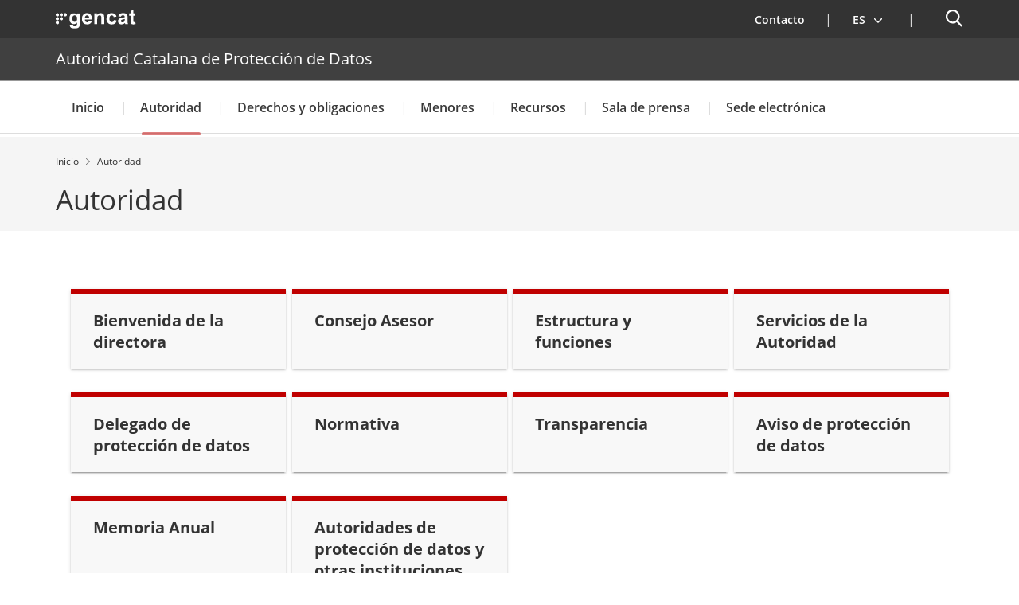

--- FILE ---
content_type: text/html;charset=UTF-8
request_url: https://apdcat.gencat.cat/es/autoritat/index.html
body_size: 20123
content:
<!DOCTYPE html>
<html xml:lang="es-ES" lang="es-ES">
		<head>
			<meta charset="UTF-8" />
<meta http-equiv="X-UA-Compatible" content="IE=edge" />
<meta name="viewport" content="width=device-width, initial-scale=1.0" />
<meta name="WT.z_idioma" content='es' />

<!---->
<title>Autoridad. Autoridad Catalana de Protección de Datos</title>
<link rel='alternate' hreflang='ca' href='https://apdcat.gencat.cat/ca/autoritat/index.html' /><link rel='alternate' hreflang='es' href='https://apdcat.gencat.cat/es/autoritat/index.html' /><link rel='alternate' hreflang='en' href='https://apdcat.gencat.cat/en/autoritat/index.html' /><link rel='alternate' hreflang='x-default' href='https://apdcat.gencat.cat/' /><!--APDCAT-->

<link rel="shortcut icon" type="image/x-icon" href="/web/resources/fwkResponsives/common/img/favicon.ico" />


<link href="/web/resources/fwkResponsives/common/css/bootstrap.min.css" rel="stylesheet" type="text/css"/>
<link href="/web/resources/fwkResponsives/common/css/styles.css" rel="stylesheet" type="text/css"/>
<link href="/web/resources/fwkResponsives/common/css/leaflet.min.css" rel="stylesheet" type="text/css"/>
<link href="/web/resources/fwkResponsives/common/css/master.responsive.css" rel="stylesheet" type="text/css"/>
<!--[if IE 9]>
	<link href="/web/resources/fwkResponsives/common/css/master.min.css" rel="stylesheet" type="text/css"/>
	<link href="/web/resources/fwkResponsives/common/css/style_IE9.css" rel="stylesheet" type="text/css"/>
<![endif]-->
<script src="/web/resources/fwkResponsives/common/js/jquery.min.js" type="text/javascript"></script>
<script src="/web/resources/fwkResponsives/common/js/jquery-ui.js" type="text/javascript"></script>
<script src="/web/resources/fwkResponsives/common/js/master.min.js" type="text/javascript"></script>
<script src="/web/resources/fwkResponsives/common/js/entorn_config.js" type="text/javascript"></script>
<script src="/web/resources/fwkResponsives/common/js/generic_responsive.js" type="text/javascript"></script>
<script src="/web/resources/fwkResponsives/common/js/master.responsive.js" type="text/javascript"></script>
<!--[if lt IE 9]>
	<link href="/web/resources/fwkResponsives/common/css/style_IE8.css" rel="stylesheet" type="text/css"/>
	<script type="text/javascript" src="/web/resources/fwkResponsives/common/js/respond.min.js"></script>
	<script type="text/javascript" src="/web/resources/fwkResponsives/common/js/modernizr.js"></script>
<![endif]-->

<link href="/web/resources/fwkResponsive/fpca_distribuidora_nova/css/fpca_distribuidora_nova.css" rel="stylesheet" type="text/css"/>
<link href="/web/resources/fwkResponsive/fpca_peu_contacte/css/fpca_peu_contacte.css" rel="stylesheet" type="text/css"/>
<link href="/web/resources/fwkResponsive/fpca_peu_xarxesSocials/css/fpca_peu_xarxesSocials.css" rel="stylesheet" type="text/css"/>
<link href="/web/resources/fwkResponsive/fpca_peu/css/fpca_peu.css" rel="stylesheet" type="text/css"/>
<link href="/web/resources/fwkResponsive/fpca_capcalera/css/capcalera.css" rel="stylesheet" type="text/css"/>
<link href="/web/resources/fwkResponsive/common/css/simplebar.css" rel="stylesheet" type="text/css"/>
<link href="/web/resources/fwkResponsive/fpca_subcapcalera/css/fpca_subcapcalera.css" rel="stylesheet" type="text/css"/>
<script src="/web/resources/fwkResponsive/fpca_distribuidora_nova/js/fpca_distribuidora_nova.js" type="text/javascript"></script>
<script src="/web/resources/fwkResponsive/fpca_peu_contacte/js/fpca_peu_contacte.js" type="text/javascript"></script>
<script src="/web/resources/fwkResponsive/fpca_peu_xarxesSocials/js/fpca_peu_xarxesSocials.js" type="text/javascript"></script>
<script src="/web/resources/fwkResponsive/fpca_peu/js/fpca_peu.js" type="text/javascript"></script>
<script src="/web/resources/fwkResponsive/fpca_capcalera/js/fpca_capcalera.js" type="text/javascript"></script>
<script src="/web/resources/fwkResponsive/common/js/simplebar.min.js" type="text/javascript"></script>
<script src="/web/resources/fwkResponsive/common/js/autoComplete.min.js" type="text/javascript"></script>
<script src="/web/resources/fwkResponsive/common/js/algoliasearch.min.js" type="text/javascript"></script>
<script src="/web/resources/fwkResponsive/common/js/autoComplete.js" type="text/javascript"></script>
<script src="/web/resources/fwkResponsive/fpca_subcapcalera/js/fpca_subcapcalera.js" type="text/javascript"></script>
<link href="/web/resources/fwkResponsives/common/css/print.css" rel="stylesheet" type="text/css"/>
<meta property="og:title" content="Autoridad"/>
			<meta property="og:url" content="http://apdcat.gencat.cat/es/autoritat/index.html"/>
			<meta property="og:type" content=""/>
			<meta property="og:site_name" content="Autoridad Catalana de Protección de Datos"/>
			<meta property="og:image" content="http://apdcat.gencat.cat/web/resources/fwk/comuns/img/avatar.jpg" />
					<meta property="og:image:secure_url" content="https://apdcat.gencat.cat/web/resources/fwk/comuns/img/avatar.jpg" />
				<meta property="og:image:width" content="640" />
			<meta property="og:image:height" content="442" />
			<meta name="twitter:title" content="Autoridad"/>
			<meta name="twitter:card" content="summary"/>
			<meta name="twitter:site" content="@gencat">
			<meta name="twitter:image" content="http://apdcat.gencat.cat/web/resources/fwk/comuns/img/avatar.jpg" />
				
                              <script>!function(e){var n="https://s.go-mpulse.net/boomerang/";if("False"=="True")e.BOOMR_config=e.BOOMR_config||{},e.BOOMR_config.PageParams=e.BOOMR_config.PageParams||{},e.BOOMR_config.PageParams.pci=!0,n="https://s2.go-mpulse.net/boomerang/";if(window.BOOMR_API_key="ENKVT-FRHRT-TUHET-CYQ4B-A42TZ",function(){function e(){if(!r){var e=document.createElement("script");e.id="boomr-scr-as",e.src=window.BOOMR.url,e.async=!0,o.appendChild(e),r=!0}}function t(e){r=!0;var n,t,a,i,d=document,O=window;if(window.BOOMR.snippetMethod=e?"if":"i",t=function(e,n){var t=d.createElement("script");t.id=n||"boomr-if-as",t.src=window.BOOMR.url,BOOMR_lstart=(new Date).getTime(),e=e||d.body,e.appendChild(t)},!window.addEventListener&&window.attachEvent&&navigator.userAgent.match(/MSIE [67]\./))return window.BOOMR.snippetMethod="s",void t(o,"boomr-async");a=document.createElement("IFRAME"),a.src="about:blank",a.title="",a.role="presentation",a.loading="eager",i=(a.frameElement||a).style,i.width=0,i.height=0,i.border=0,i.display="none",o.appendChild(a);try{O=a.contentWindow,d=O.document.open()}catch(_){n=document.domain,a.src="javascript:var d=document.open();d.domain='"+n+"';void 0;",O=a.contentWindow,d=O.document.open()}if(n)d._boomrl=function(){this.domain=n,t()},d.write("<bo"+"dy onload='document._boomrl();'>");else if(O._boomrl=function(){t()},O.addEventListener)O.addEventListener("load",O._boomrl,!1);else if(O.attachEvent)O.attachEvent("onload",O._boomrl);d.close()}function a(e){window.BOOMR_onload=e&&e.timeStamp||(new Date).getTime()}if(!window.BOOMR||!window.BOOMR.version&&!window.BOOMR.snippetExecuted){window.BOOMR=window.BOOMR||{},window.BOOMR.snippetStart=(new Date).getTime(),window.BOOMR.snippetExecuted=!0,window.BOOMR.snippetVersion=14,window.BOOMR.url=n+"ENKVT-FRHRT-TUHET-CYQ4B-A42TZ";var i=document.currentScript||document.getElementsByTagName("script")[0],o=i.parentNode,r=!1,d=document.createElement("link");if(d.relList&&"function"==typeof d.relList.supports&&d.relList.supports("preload")&&"as"in d)window.BOOMR.snippetMethod="p",d.href=window.BOOMR.url,d.rel="preload",d.as="script",d.addEventListener("load",e),d.addEventListener("error",function(){t(!0)}),setTimeout(function(){if(!r)t(!0)},3e3),BOOMR_lstart=(new Date).getTime(),o.appendChild(d);else t(!1);if(window.addEventListener)window.addEventListener("load",a,!1);else if(window.attachEvent)window.attachEvent("onload",a)}}(),"".length>0)if(e&&"performance"in e&&e.performance&&"function"==typeof e.performance.setResourceTimingBufferSize)e.performance.setResourceTimingBufferSize();!function(){if(BOOMR=e.BOOMR||{},BOOMR.plugins=BOOMR.plugins||{},!BOOMR.plugins.AK){var n=""=="true"?1:0,t="",a="amhe6eyxgismg2lvn4oq-f-51f0db65f-clientnsv4-s.akamaihd.net",i="false"=="true"?2:1,o={"ak.v":"39","ak.cp":"786287","ak.ai":parseInt("496053",10),"ak.ol":"0","ak.cr":10,"ak.ipv":4,"ak.proto":"h2","ak.rid":"23807a9a","ak.r":47394,"ak.a2":n,"ak.m":"dscb","ak.n":"essl","ak.bpcip":"3.14.79.0","ak.cport":37534,"ak.gh":"23.33.84.199","ak.quicv":"","ak.tlsv":"tls1.3","ak.0rtt":"","ak.0rtt.ed":"","ak.csrc":"-","ak.acc":"","ak.t":"1769303837","ak.ak":"hOBiQwZUYzCg5VSAfCLimQ==[base64]/rXjiUXngGSPe8AVom2Mitj17MW049/DNmAXp2KSDV6XDthJ7UunWkEBWmuiqg=","ak.pv":"19","ak.dpoabenc":"","ak.tf":i};if(""!==t)o["ak.ruds"]=t;var r={i:!1,av:function(n){var t="http.initiator";if(n&&(!n[t]||"spa_hard"===n[t]))o["ak.feo"]=void 0!==e.aFeoApplied?1:0,BOOMR.addVar(o)},rv:function(){var e=["ak.bpcip","ak.cport","ak.cr","ak.csrc","ak.gh","ak.ipv","ak.m","ak.n","ak.ol","ak.proto","ak.quicv","ak.tlsv","ak.0rtt","ak.0rtt.ed","ak.r","ak.acc","ak.t","ak.tf"];BOOMR.removeVar(e)}};BOOMR.plugins.AK={akVars:o,akDNSPreFetchDomain:a,init:function(){if(!r.i){var e=BOOMR.subscribe;e("before_beacon",r.av,null,null),e("onbeacon",r.rv,null,null),r.i=!0}return this},is_complete:function(){return!0}}}}()}(window);</script></head>
		<body>
			<div class="EVO-boto-fuga">
        <link href="/web/resources/fwkResponsives/common/css/botoFuga.css" rel="stylesheet" type="text/css"/>
        <script src="/web/resources/fwkResponsives/common/js/botoFuga.js" type="text/javascript"></script>
        <!-- Botó -->
        <button class="sortir-rapid hide">Salir rápido</button>
        <!-- Modal -->
        <div class="boto-fuga">
            <div class="modal fade modalFugida" tabindex="-1" role="dialog" aria-labelledby="modalFugidaLabel">
                <div class="modal-dialog" role="document">
                    <div class="modal-content">
                        <div class="modal-header">
                            <button type="button" class="close" data-dismiss="modal" aria-label="Cerrar ventana." title="Cerrar ventana.">
                                <span aria-hidden="true">&times;</span>
                            </button>
                        </div>
                        <div class="modal-body">
                            <p id="botoFugaModalTitle" class="modal-title">Para poder garantizar tu privacidad en este web y no dejar rastro de tu actividad, ten en cuenta lo siguiente:</p>
                            <div class="modal-body-content">
                                <div class="modal-body-content-detail">
                                <div class="sim-btn"><span>Salir rápido</span></div>
                                    <p id="botoFuga1">1. Dispones del botón <strong>Salir rápido</strong> para salir inmediatamente.</p>
                                </div>
                                <div class="modal-body-content-detail">
                                    <img src="/web/resources/fwkResponsive/fpca_capcalera/img/imatge-huida-r-pida-02.svg" alt="pdf">
                                    <p id="botoFuga2">2. Cuando abras un PDF, <strong>simplemente visualízalo</strong>, sin guardarlo.</p>
                                </div>
                                <div class="modal-body-content-detail">
                                    <img src="/web/resources/fwkResponsive/fpca_capcalera/img/imatge-huida-r-pida-03.svg" alt="esborrar-historial">
                                    <p id="botoFuga3">3. Asegúrate de <strong>borrar tu historial de navegación</strong> antes de salir.</p>
                                </div>
                                <div class="modal-body-content-detail">
                                    <img src="/web/resources/fwkResponsive/fpca_capcalera/img/imatge-huida-r-pida-04.svg" alt="mode-incognit">
                                    <p id="botoFuga4">4. Utiliza la <strong>navegación privada o de incógnito</strong>.</p>
                                </div>
                            </div>
                        </div>
                        <div class="modal-footer">
                            <button type="button" class="btn btn-default" data-dismiss="modal">De acuerdo</button>
                        </div>
                    </div>
                </div>
            </div>
        </div>
    </div>
<!-- Auditoria Accesibilidad - Enlace para saltar al contenido principal de la pagina sin pasar por la cabecera y subcabecera -->
			<a class="hidden-xs skip-main" href="#main" tabindex="1" role="region">
				Saltar al contenido principal
</a>

			<div class="contenidor unfixed">
				<header class="NG-header">
					<!--googleoff: index -->
<!--googleoff: snippet-->

	<!-- <div class="container">  -->
		<div  id="hTContainer" ><div class="fpca_capcalera_new">

			<div class="NG-header__container NG-header__container--relative" >
				<div class="NG-main">
					<div class="NG-container">
                        <!-- Fuga ràpida -->
                        <!-- Fuga ràpida -->
                        <div class="NG-row-flex NG-row-flex--space-between">
							<div class="NG-col NG--pd15 NG-row-flex--vertical-lg NG-row-flex-row-reverse">
								<div class="NG-header__logo">
									<a href="https://web.gencat.cat/"
									   target="_blank"
									>
										<span class="sr-only">. Abrir en una nueva ventana.</span><img class="NG-header__image"
											 src="/web/resources/fwkResponsive/fpca_capcalera/img/gencat-nuevo-completo-w.svg"
											 alt="Logotipo de la Generalitat"
										/>
									</a>
								</div>
								<a class="NG-header__icon js-burguer-menu" role="button" tabindex="0">
									<span class="sr-only" title="Menú">Menú</span>
								</a>
							</div>
							<div class="NG-col NG--pd15">
								<div class="NG-navbar__menu-desktop--wrapper hide-mobile">
									<ul class="NG-navbar__menu NG-navbar__menu--invert js-NG-navbar__menu show-lg">
										<li class="NG-navbar__list">
																<a class="NG-navbar__link NG-navbar__link"
																   href="/es/contacte/"
																   target="_self"
																>
																	<img class="NG-navbar__image"
																		 src="/web/resources/fwkResponsive/fpca_capcalera/img/contacte-b.svg"
																		 alt=""
																	/>
																	Contacto</a>
															</li>
														<li class="NG-navbar__list NG-navbar__list--vertical-sm">
													<a class="NG-navbar__link js-NG-menu-idioma" id="rotate_icon" role="button" aria-expanded="false"
													   title="Selecciona idioma" tabindex="0"
													>
														<img class="NG-navbar__image"
															 src="/web/resources/fwkResponsive/fpca_capcalera/img/idioma-b.svg"
															 alt=""
														/>
														<span class="NG-idioma">
															Idioma:</span>
														<span class="NG-nom-idioma-letter">
															<span class="js-NG-idioma-text notranslate">es</span>
																<img class="NG-navbar__down"
																	 src="/web/resources/fwkResponsive/fpca_capcalera/img/chevron-down-small-w.svg"
																	 alt=""
																/>
														</span>
														<img class="NG-rotate-image NG-navbar__image NG-navbar__image--float-right"
															 src="/web/resources/fwkResponsive/fpca_capcalera/img/chevron-down-thin-b.svg"
															 alt=""
														/>
													</a>

														<ul class="NG-navbar__list-language idioma" aria-label="Idioma de la página.
">
														<li class='NG-block__content'><a title="Català" data-idioma="Català" lang="ca" role="button" tabindex="0" class="js-NG-idioma-item js-NG-idioma-tooltip NG-block__content_label notranslate enllacIdioma" href="/ca/autoritat/index.html">Català</a></li><li class='NG-block__content'><a title="English" data-idioma="English" lang="en" role="button" tabindex="0" class="js-NG-idioma-item js-NG-idioma-tooltip NG-block__content_label notranslate enllacIdioma" href="/en/autoritat/index.html">English</a></li></ul>

												</li>
											</ul>
								</div>

								<a class="NG-header__icon2 js-search-menu" aria-controls="NG-search"
									   role="button" aria-expanded="false" tabindex="0"
									>
										<span class="sr-only">Buscador</span>
									</a>
								</div>
						</div>
					</div>
				</div>

				<div class="NG-header__wrapper">
					<div class="NG-search" id="NG-search">
							<div class="NG-search__wrapper">
								<input type="hidden" id="searchPage" name="searchPage" value="/es/cercador/">
								<input type="hidden" id="localeSearch" name="localeSearch" value="es">
								<input type="hidden" id="asSiteSearch" name="asSiteSearch" value="apdcat.gencat.cat">

								<h2 class="NG-search__title">Buscador</h2>
								<form id="fpca_capcalera_cercador"
									  action="/es/cercador/" method="get">
									<div class="NG-inputSearch NG-inputSearch--wrapper">
										<input class="NG-inputSearch__input" id="autoCompleteCapcalera" type="text" name="q"
											   title="Buscar" autocomplete="off"
											   placeholder="Puedes buscar trámites, departamentos, servicios..." />
										<input type="hidden" name="lr" value="lang_es"/>
										<button class="NG-inputSearch__button" type="submit">
											<img class="NG-inputSearch__button-image"
												 src="/web/resources/fwkResponsive/fpca_capcalera/img/search-w.svg"
												 alt="Buscar"
												 width="24px" height="24px"
											/>
										</button>

										<input type="hidden" value="apdcat.gencat.cat" name="as_sitesearch">
											<input type="hidden" value="htm" name="as_filetype">
											</div>
								</form>

								<div class="NG-buttons--wrapper">
									</div>
							</div>
						</div>
					<div class="display:none;">
							</div>

						<div class="NG-departament">
								<div class="NG-departament__background-wrapper NG-departament__background-wrapper--top">
									<div class="NG-container">
										<div class="NG-row-flex NG-row-flex--align-center-md">
											<div class="NG-col NG--pd15">
												<h2 class="NG-departament__title">
													<a href="/es/"
													   title="Autoridad Catalana de Protección de Datos">
															Autoridad Catalana de Protección de Datos</a>
												</h2>
											</div>
										</div>
									</div>
								</div>
							</div>
						<nav class="NG-navbar">
						<div class="NG-container">
							<div class="NG-row-flex NG-row-flex--vertical-md">
								<ul class="NG-navbar__menu js-navbar__menu">
									<li class="NG-navbar__list NG-navbar__list--white"><a class="NG-navbar__link NG-navbar__link--noborder"
										target="_self"
										title="Menú&nbsp;Inicio"
										href="/es/inici/">
										Inicio</a>
								</li>
					<li class="NG-navbar__list NG-navbar__list--white js-has-megamenu NG-navbar__list--active NG-navbar__list--selected"><button class="NG-navbar__link NG-navbar__link--noborder"
										title="Menú&nbsp;Autoridad" role="button" aria-expanded="false" tabindex="0">
										Autoridad</button>
								<div class="NG-megamenu">
									<div class="NG-megamenu__nav-self--wrapper-mobile">
										<div class="NG-megamenu__nav-self--top">
											<button
												class="NG-megamenu__nav-link-back js-NG-megamenu__nav-link-back"
												role="button" >
												<span class="sr-only">Vuelve al nivel anterior</span> <span
													class="NG-megamenu__nav-link-back-trapezium"></span>
											</button>
											<a class="NG-megamenu__nav-link-self"
												href="/es/autoritat/"
												target="_self"
												title="Menú&nbsp;Autoridad"> 
												<span>Accede a “</span>Autoridad<span>”</span> <img
												src="/web/resources/fwkResponsive/fpca_capcalera/img/arrow-right-r.svg"
												alt=""> </a>
										</div>
									</div>

									<div
										class="NG-row-flex NG-row-flex--full-height js-NG-megamenu-wrapper">
										<div class="NG-col">
											<div class="NG-megamenu__nav-wrapper js-NG-simplebar"
												data-level="1">

												<ul class="NG-megamenu__nav">
														<li class="NG-megamenu__nav-item "><a class=""
																			target="_self"
																			title="Bienvenida de la directora" href="/es/autoritat/bienvenida-de-la-directora/">
																			Bienvenida de la directora</a>
																	</li>
														<li class="NG-megamenu__nav-item "><a class=""
																			target="_self"
																			title="Consejo Asesor" href="/es/autoritat/consell_assessor/">
																			Consejo Asesor</a>
																	</li>
														<li class="NG-megamenu__nav-item "><button class="NG-megamenu__nav-submenu js-NG-megamenu__nav-submenu" role="button" aria-expanded="false" tabindex="0"
																			title="Estructura y funciones">
																			Estructura y funciones</button>
																	<div class="NG-megamenu__nav-wrapper js-NG-simplebar"
																		data-level="2">
																		<div class="NG-megamenu__nav-self--top">
																			<p class="NG-megamenu__nav-self-wrapper">
																				<button
																					class="NG-megamenu__nav-link-back js-NG-megamenu__nav-link-back"
																					role="button" tabindex="0">
																					<span class="sr-only">Vuelve al nivel anterior</span> <span
																						class="NG-megamenu__nav-link-back-trapezium"></span>
																				</button>
																				<a class="NG-megamenu__nav-link-self"
																					target="_self"
																					title="Estructura y funciones"
																					href="/es/autoritat/estructura/">
																					<span>Accede a “</span>Estructura y funciones<span>”</span>
																				</a>
																			</p>
																		</div>

																		<ul class="NG-megamenu__nav">
																			<li class="NG-megamenu__nav-item ">
																					<a class=""
																								target="_self"
																								title="Sobre nosotros" href="/es/autoritat/estructura/autoritat_catalana_de_proteccio_de_dades/">
																								Sobre nosotros</a>
																						</li>
																			<li class="NG-megamenu__nav-item ">
																					<a class=""
																								target="_self"
																								title="Dirección" href="/es/autoritat/estructura/direccio/">
																								Dirección</a>
																						</li>
																			<li class="NG-megamenu__nav-item ">
																					<a class=""
																								target="_self"
																								title="Secretaria General" href="/es/autoritat/estructura/secretaria_general/">
																								Secretaria General</a>
																						</li>
																			<li class="NG-megamenu__nav-item ">
																					<a class=""
																								target="_self"
																								title="Asesoria Jurídica" href="/es/autoritat/estructura/assesoria_juridica/">
																								Asesoria Jurídica</a>
																						</li>
																			<li class="NG-megamenu__nav-item ">
																					<a class=""
																								target="_self"
																								title="Área de Inspección y Técnica" href="/es/autoritat/estructura/area_inspeccio/">
																								Área de Inspección y Técnica</a>
																						</li>
																			<li class="NG-megamenu__nav-item ">
																					<a class=""
																								target="_self"
																								title="Coordinación de Tecnología y  Seguridad de la Información" href="/es/autoritat/estructura/coordinador_auditoria_i_seguretat_informacio/">
																								Coordinación de Tecnología y  Seguridad de la Información</a>
																						</li>
																			<li>
																				<p class="NG-megamenu__nav-self">
																					<a class="NG-megamenu__nav-link-self"
																						target="_self"
																						title="Estructura y funciones" href="/es/autoritat/estructura/">
																						<span>Accede a “</span>Estructura y funciones<span>”</span> 
																						<img src="/web/resources/fwkResponsive/fpca_capcalera/img/arrow-right-r.svg"
																							alt=""> </a>
																				</p>
																			</li>
																		</ul>
																	</div>
																</li>
														<li class="NG-megamenu__nav-item "><a class=""
																			target="_self"
																			title="Servicios de la Autoridad" href="/es/autoritat/serveis_autoritat/">
																			Servicios de la Autoridad</a>
																	</li>
														<li class="NG-megamenu__nav-item "><a class=""
																			target="_self"
																			title="Delegado de protección de datos " href="/es/autoritat/delegat-de-proteccio-de-dades-dpd-00001/">
																			Delegado de protección de datos </a>
																	</li>
														<li class="NG-megamenu__nav-item "><button class="NG-megamenu__nav-submenu js-NG-megamenu__nav-submenu" role="button" aria-expanded="false" tabindex="0"
																			title="Normativa">
																			Normativa</button>
																	<div class="NG-megamenu__nav-wrapper js-NG-simplebar"
																		data-level="2">
																		<div class="NG-megamenu__nav-self--top">
																			<p class="NG-megamenu__nav-self-wrapper">
																				<button
																					class="NG-megamenu__nav-link-back js-NG-megamenu__nav-link-back"
																					role="button" tabindex="0">
																					<span class="sr-only">Vuelve al nivel anterior</span> <span
																						class="NG-megamenu__nav-link-back-trapezium"></span>
																				</button>
																				<a class="NG-megamenu__nav-link-self"
																					target="_self"
																					title="Normativa"
																					href="/es/autoritat/normativa/">
																					<span>Accede a “</span>Normativa<span>”</span>
																				</a>
																			</p>
																		</div>

																		<ul class="NG-megamenu__nav">
																			<li class="NG-megamenu__nav-item ">
																					<a class=""
																								target="_self"
																								title="Reglamento General de Protección de Datos" href="/es/autoritat/normativa/reglament-general-de-proteccio-de-dades/">
																								Reglamento General de Protección de Datos</a>
																						</li>
																			<li class="NG-megamenu__nav-item ">
																					<a class=""
																								target="_self"
																								title="Normativa reguladora de la Autoridad" href="/es/autoritat/normativa/normativa_reguladora/">
																								Normativa reguladora de la Autoridad</a>
																						</li>
																			<li class="NG-megamenu__nav-item ">
																					<a class=""
																								target="_self"
																								title="Normativa estatal" href="/es/autoritat/normativa/normativa_estatal/">
																								Normativa estatal</a>
																						</li>
																			<li class="NG-megamenu__nav-item ">
																					<button class="NG-megamenu__nav-submenu js-NG-megamenu__nav-submenu"
																								role="button" aria-expanded="false" tabindex="0"
																								title="Normativa Internacional">
																								Normativa Internacional</button>
																						<div
																							class="NG-megamenu__nav-wrapper js-NG-simplebar js-NG-top-level"
																							data-level="3">
																							<div class="NG-megamenu__nav-self--top">
																								<p class="NG-megamenu__nav-self-wrapper">
																									<button
																										class="NG-megamenu__nav-link-back js-NG-megamenu__nav-link-back"
																										role="button" tabindex="0">
																										<span class="sr-only">Vuelve al nivel anterior</span> <span
																											class="NG-megamenu__nav-link-back-trapezium"></span>
																									</button>
																									<a class="NG-megamenu__nav-link-self"
																										target="_self"
																										title="Normativa Internacional"
																										href="/es/autoritat/normativa/normativa_internacional/">
																										<span>Accede a “</span>Normativa Internacional<span>”</span>
																									</a>
																								</p>
																							</div>

																							<ul class="NG-megamenu__nav">
																								<li class="NG-megamenu__nav-item ">
																										<a class=""
																													target="_self"
																													title="Unión Europea"
																													href="/es/autoritat/normativa/normativa_internacional/unio_europea/">
																													Unión Europea</a>
																											</li>
																								<li class="NG-megamenu__nav-item ">
																										<a class=""
																													target="_self"
																													title="Consejo de Europa"
																													href="/es/autoritat/normativa/normativa_internacional/consell_europa/">
																													Consejo de Europa</a>
																											</li>
																								<li>
																									<p class="NG-megamenu__nav-self">
																										<a class="NG-megamenu__nav-link-self"
																											href="/es/autoritat/normativa/normativa_internacional/"
																											target="_self"
																											title="Menú&nbsp;Normativa Internacional">
																											<span>Accede a “</span>Normativa Internacional<span>”</span>
																											<img src="/web/resources/fwkResponsive/fpca_capcalera/img/arrow-right-r.svg"
																												alt="" /> </a>
																									</p>
																								</li>
																							</ul>
																						</div>
																					</li>
																			<li class="NG-megamenu__nav-item ">
																					<button class="NG-megamenu__nav-submenu js-NG-megamenu__nav-submenu"
																								role="button" aria-expanded="false" tabindex="0"
																								title="Disposiciones adoptadas por la Autoridad">
																								Disposiciones adoptadas por la Autoridad</button>
																						<div
																							class="NG-megamenu__nav-wrapper js-NG-simplebar js-NG-top-level"
																							data-level="3">
																							<div class="NG-megamenu__nav-self--top">
																								<p class="NG-megamenu__nav-self-wrapper">
																									<button
																										class="NG-megamenu__nav-link-back js-NG-megamenu__nav-link-back"
																										role="button" tabindex="0">
																										<span class="sr-only">Vuelve al nivel anterior</span> <span
																											class="NG-megamenu__nav-link-back-trapezium"></span>
																									</button>
																									<a class="NG-megamenu__nav-link-self"
																										target="_self"
																										title="Disposiciones adoptadas por la Autoridad"
																										href="/es/autoritat/normativa/disposicions/">
																										<span>Accede a “</span>Disposiciones adoptadas por la Autoridad<span>”</span>
																									</a>
																								</p>
																							</div>

																							<ul class="NG-megamenu__nav">
																								<li class="NG-megamenu__nav-item ">
																										<a class=""
																													target="_self"
																													title="Instrucciones"
																													href="/es/autoritat/normativa/disposicions/instruccions/">
																													Instrucciones</a>
																											</li>
																								<li class="NG-megamenu__nav-item ">
																										<a class=""
																													target="_self"
																													title="Recomendaciones"
																													href="/es/autoritat/normativa/disposicions/recomanacions/">
																													Recomendaciones</a>
																											</li>
																								<li class="NG-megamenu__nav-item ">
																										<a class=""
																													target="_self"
																													title="Otras disposiciones"
																													href="/es/autoritat/normativa/disposicions/altres_disposicions/">
																													Otras disposiciones</a>
																											</li>
																								<li>
																									<p class="NG-megamenu__nav-self">
																										<a class="NG-megamenu__nav-link-self"
																											href="/es/autoritat/normativa/disposicions/"
																											target="_self"
																											title="Menú&nbsp;Disposiciones adoptadas por la Autoridad">
																											<span>Accede a “</span>Disposiciones adoptadas por la Autoridad<span>”</span>
																											<img src="/web/resources/fwkResponsive/fpca_capcalera/img/arrow-right-r.svg"
																												alt="" /> </a>
																									</p>
																								</li>
																							</ul>
																						</div>
																					</li>
																			<li class="NG-megamenu__nav-item ">
																					<a class=""
																								target="_self"
																								title="Sentencias relevantes en protección de datos" href="/es/autoritat/normativa/sentencies-rellevants-en-proteccio-de-dades/">
																								Sentencias relevantes en protección de datos</a>
																						</li>
																			<li>
																				<p class="NG-megamenu__nav-self">
																					<a class="NG-megamenu__nav-link-self"
																						target="_self"
																						title="Normativa" href="/es/autoritat/normativa/">
																						<span>Accede a “</span>Normativa<span>”</span> 
																						<img src="/web/resources/fwkResponsive/fpca_capcalera/img/arrow-right-r.svg"
																							alt=""> </a>
																				</p>
																			</li>
																		</ul>
																	</div>
																</li>
														<li class="NG-megamenu__nav-item "><a class=""
																			target="_self"
																			title="Transparencia" href="/es/seu_electronica/transparencia/">
																			Transparencia<span class="sr-only">. Abrir en una nueva ventana.</span></a>
																	</li>
														<li class="NG-megamenu__nav-item "><a class=""
																			target="_self"
																			title="Aviso de protección de datos " href="/es/autoritat/avis-proteccio-dades/">
																			Aviso de protección de datos </a>
																	</li>
														<li class="NG-megamenu__nav-item "><a class=""
																			target="_self"
																			title="Memoria Anual" href="/es/autoritat/memoria_anual/">
																			Memoria Anual</a>
																	</li>
														<li class="NG-megamenu__nav-item "><a class=""
																			target="_self"
																			title="Autoridades de protección de datos y otras instituciones de interés" href="/es/autoritat/autoritats_proteccio_dades/">
																			Autoridades de protección de datos y otras instituciones de interés</a>
																	</li>
														<li>
															<p class="NG-megamenu__nav-self">
																<a class="NG-megamenu__nav-link-self" href="/es/autoritat/"
																	target="_self"
																	title="Menú&nbsp;Autoridad">
																	<span>Accede a “</span>Autoridad<span>”</span> 
																	<img src="/web/resources/fwkResponsive/fpca_capcalera/img/arrow-right-r.svg"
																		alt="" /> </a>
															</p>
														</li>
													</ul>
												</div>
										</div>


										<div
											class="NG-col NG-col--fullwidth NG-row-flex NG-show-lg js-NG-hide-description">

											<div class="NG-col NG--flex45">
													<div class="NG-megamenu__img-wrapper">
														<img class="NG-megamenu__img-centered"
															src="/.content/00_HOME/imatges-menu-secundari/estructura_menu.jpg"
															alt="Imatge 1: Consejo Asesor" />
													</div>
												</div>
											<div
												class="NG-col NG-col--fullwidth NG-row-flex--vertical-lg">
												<div class="NG-row-flex NG-row-flex--vertical-lg">

													<div class="NG-row-flex">
															<div class="NG-col NG-col--fullwidth">
																<div class="NG-megamenu__img-wrapper">
																	<img class="NG-megamenu__img-centered"
																		src="/.content/00_HOME/imatges-menu-secundari/estructura_horitzontal_menu.jpg"
																		alt="Imatge 2: Estructura y funciones" />
																</div>
															</div>
															</div>
													<div class="NG-row-flex">
														<div class="NG-col NG-col--fullwidth">
															<div class="NG-megamenu__description">
																<div class="NG-megamenu__description-wrapper">
																	<p class="NG-megamenu__description-title">
																		Autoridad</p>
																	<div class="NG-megamenu__nav-self--wrapper-desktop">
																		<p class="NG-megamenu__nav-self">
																			<a class="NG-megamenu__nav-link-self"
																				href="/es/autoritat/"
																				target="_self"
																				title="Menú&nbsp;Autoridad">
																				<span>Accede a “</span>Autoridad<span>”</span>
																				<img src="/web/resources/fwkResponsive/fpca_capcalera/img/arrow-right-r.svg"
																				alt="" /> </a>
																		</p>
																	</div>
																</div>
															</div>
														</div>
													</div>
												</div>
											</div>
										</div>
									</div>
									</div>
							</li>
					<li class="NG-navbar__list NG-navbar__list--white js-has-megamenu"><button class="NG-navbar__link NG-navbar__link--noborder"
										title="Menú&nbsp;Derechos y obligaciones" role="button" aria-expanded="false" tabindex="0">
										Derechos y obligaciones</button>
								<div class="NG-megamenu">
									<div class="NG-megamenu__nav-self--wrapper-mobile">
										<div class="NG-megamenu__nav-self--top">
											<button
												class="NG-megamenu__nav-link-back js-NG-megamenu__nav-link-back"
												role="button" >
												<span class="sr-only">Vuelve al nivel anterior</span> <span
													class="NG-megamenu__nav-link-back-trapezium"></span>
											</button>
											<a class="NG-megamenu__nav-link-self"
												href="/es/drets_i_obligacions/"
												target="_self"
												title="Menú&nbsp;Derechos y obligaciones"> 
												<span>Accede a “</span>Derechos y obligaciones<span>”</span> <img
												src="/web/resources/fwkResponsive/fpca_capcalera/img/arrow-right-r.svg"
												alt=""> </a>
										</div>
									</div>

									<div
										class="NG-row-flex NG-row-flex--full-height js-NG-megamenu-wrapper">
										<div class="NG-col">
											<div class="NG-megamenu__nav-wrapper js-NG-simplebar"
												data-level="1">

												<ul class="NG-megamenu__nav">
														<li class="NG-megamenu__nav-item "><button class="NG-megamenu__nav-submenu js-NG-megamenu__nav-submenu" role="button" aria-expanded="false" tabindex="0"
																			title="Derechos">
																			Derechos</button>
																	<div class="NG-megamenu__nav-wrapper js-NG-simplebar"
																		data-level="2">
																		<div class="NG-megamenu__nav-self--top">
																			<p class="NG-megamenu__nav-self-wrapper">
																				<button
																					class="NG-megamenu__nav-link-back js-NG-megamenu__nav-link-back"
																					role="button" tabindex="0">
																					<span class="sr-only">Vuelve al nivel anterior</span> <span
																						class="NG-megamenu__nav-link-back-trapezium"></span>
																				</button>
																				<a class="NG-megamenu__nav-link-self"
																					target="_self"
																					title="Derechos"
																					href="/es/drets_i_obligacions/drets/">
																					<span>Accede a “</span>Derechos<span>”</span>
																				</a>
																			</p>
																		</div>

																		<ul class="NG-megamenu__nav">
																			<li class="NG-megamenu__nav-item ">
																					<a class=""
																								target="_self"
																								title="Derecho de información" href="/es/drets_i_obligacions/drets/dret_a_ser_informat/">
																								Derecho de información</a>
																						</li>
																			<li class="NG-megamenu__nav-item ">
																					<button class="NG-megamenu__nav-submenu js-NG-megamenu__nav-submenu"
																								role="button" aria-expanded="false" tabindex="0"
																								title="Derechos de la autodeterminación informativa ">
																								Derechos de la autodeterminación informativa </button>
																						<div
																							class="NG-megamenu__nav-wrapper js-NG-simplebar js-NG-top-level"
																							data-level="3">
																							<div class="NG-megamenu__nav-self--top">
																								<p class="NG-megamenu__nav-self-wrapper">
																									<button
																										class="NG-megamenu__nav-link-back js-NG-megamenu__nav-link-back"
																										role="button" tabindex="0">
																										<span class="sr-only">Vuelve al nivel anterior</span> <span
																											class="NG-megamenu__nav-link-back-trapezium"></span>
																									</button>
																									<a class="NG-megamenu__nav-link-self"
																										target="_self"
																										title="Derechos de la autodeterminación informativa "
																										href="/es/drets_i_obligacions/drets/drets_habeas_data/">
																										<span>Accede a “</span>Derechos de la autodeterminación informativa <span>”</span>
																									</a>
																								</p>
																							</div>

																							<ul class="NG-megamenu__nav">
																								<li class="NG-megamenu__nav-item ">
																										<a class=""
																													target="_self"
																													title="Derecho de acceso"
																													href="/es/drets_i_obligacions/drets/drets_habeas_data/dret_dacces/">
																													Derecho de acceso</a>
																											</li>
																								<li class="NG-megamenu__nav-item ">
																										<a class=""
																													target="_self"
																													title="Derecho de rectificación"
																													href="/es/drets_i_obligacions/drets/drets_habeas_data/dret_de_rectificacio/">
																													Derecho de rectificación</a>
																											</li>
																								<li class="NG-megamenu__nav-item ">
																										<a class=""
																													target="_self"
																													title="Derecho de supresión (Derecho al olvido)"
																													href="/es/drets_i_obligacions/drets/drets_habeas_data/dret-de-supressio/">
																													Derecho de supresión (Derecho al olvido)</a>
																											</li>
																								<li class="NG-megamenu__nav-item ">
																										<a class=""
																													target="_self"
																													title="Derecho de oposición"
																													href="/es/drets_i_obligacions/drets/drets_habeas_data/dret_doposicio/">
																													Derecho de oposición</a>
																											</li>
																								<li class="NG-megamenu__nav-item ">
																										<a class=""
																													target="_self"
																													title="Derecho a limitar el tratamiento"
																													href="/es/drets_i_obligacions/drets/drets_habeas_data/Dret-a-la-limitacio-del-tractament/">
																													Derecho a limitar el tratamiento</a>
																											</li>
																								<li class="NG-megamenu__nav-item ">
																										<a class=""
																													target="_self"
																													title="Derecho a la portabilidad de los datos "
																													href="/es/drets_i_obligacions/drets/drets_habeas_data/Dret-a-la-portabilitat-de-les-dades-/">
																													Derecho a la portabilidad de los datos </a>
																											</li>
																								<li class="NG-megamenu__nav-item ">
																										<a class=""
																													target="_self"
																													title="Derecho a no ser objeto de decisiones individuales automatizadas"
																													href="/es/drets_i_obligacions/drets/drets_habeas_data/dret_dimpugnacio_de_valoracions/">
																													Derecho a no ser objeto de decisiones individuales automatizadas</a>
																											</li>
																								<li>
																									<p class="NG-megamenu__nav-self">
																										<a class="NG-megamenu__nav-link-self"
																											href="/es/drets_i_obligacions/drets/drets_habeas_data/"
																											target="_self"
																											title="Menú&nbsp;Derechos de la autodeterminación informativa ">
																											<span>Accede a “</span>Derechos de la autodeterminación informativa <span>”</span>
																											<img src="/web/resources/fwkResponsive/fpca_capcalera/img/arrow-right-r.svg"
																												alt="" /> </a>
																									</p>
																								</li>
																							</ul>
																						</div>
																					</li>
																			<li class="NG-megamenu__nav-item ">
																					<a class=""
																								target="_self"
																								title="Derecho a revocar el consentimiento" href="/es/drets_i_obligacions/drets/dret_a_revocar_el_consentiment/">
																								Derecho a revocar el consentimiento</a>
																						</li>
																			<li class="NG-megamenu__nav-item ">
																					<a class=""
																								target="_self"
																								title="Derecho a indemnización" href="/es/drets_i_obligacions/drets/dret_a_indemnitzacio/">
																								Derecho a indemnización</a>
																						</li>
																			<li class="NG-megamenu__nav-item ">
																					<a class=""
																								target="_self"
																								title="Excepciones que pueden limitar los derechos" href="/es/drets_i_obligacions/drets/Limitacions-dels-drets/">
																								Excepciones que pueden limitar los derechos</a>
																						</li>
																			<li class="NG-megamenu__nav-item ">
																					<a class=""
																								target="_self"
																								title="Derecho a no recibir publicidad no deseada" href="/es/drets_i_obligacions/drets/Dret-a-no-rebre-publicitat-no-desitjada/">
																								Derecho a no recibir publicidad no deseada</a>
																						</li>
																			<li>
																				<p class="NG-megamenu__nav-self">
																					<a class="NG-megamenu__nav-link-self"
																						target="_self"
																						title="Derechos" href="/es/drets_i_obligacions/drets/">
																						<span>Accede a “</span>Derechos<span>”</span> 
																						<img src="/web/resources/fwkResponsive/fpca_capcalera/img/arrow-right-r.svg"
																							alt=""> </a>
																				</p>
																			</li>
																		</ul>
																	</div>
																</li>
														<li class="NG-megamenu__nav-item "><button class="NG-megamenu__nav-submenu js-NG-megamenu__nav-submenu" role="button" aria-expanded="false" tabindex="0"
																			title="Reclamar y denunciar">
																			Reclamar y denunciar</button>
																	<div class="NG-megamenu__nav-wrapper js-NG-simplebar"
																		data-level="2">
																		<div class="NG-megamenu__nav-self--top">
																			<p class="NG-megamenu__nav-self-wrapper">
																				<button
																					class="NG-megamenu__nav-link-back js-NG-megamenu__nav-link-back"
																					role="button" tabindex="0">
																					<span class="sr-only">Vuelve al nivel anterior</span> <span
																						class="NG-megamenu__nav-link-back-trapezium"></span>
																				</button>
																				<a class="NG-megamenu__nav-link-self"
																					target="_self"
																					title="Reclamar y denunciar"
																					href="/es/drets_i_obligacions/reclamar_i_denunciar/">
																					<span>Accede a “</span>Reclamar y denunciar<span>”</span>
																				</a>
																			</p>
																		</div>

																		<ul class="NG-megamenu__nav">
																			<li class="NG-megamenu__nav-item ">
																					<a class=""
																								target="_blank"
																								title="Reclamar (la tutela de los derechos de la autodeterminación informativa)" href="https://tramits.apdcat.cat/Ciutadania/DetallTramit.aspx?IdTramit=158">
																								Reclamar (la tutela de los derechos de la autodeterminación informativa)<span class="sr-only">. Abrir en una nueva ventana.</span></a>
																						</li>
																			<li class="NG-megamenu__nav-item ">
																					<a class=""
																								target="_blank"
																								title="Denunciar (las actuaciones contrarias a la normativa)" href="https://tramits.apdcat.cat/Ciutadania/DetallTramit.aspx?IdTramit=159">
																								Denunciar (las actuaciones contrarias a la normativa)<span class="sr-only">. Abrir en una nueva ventana.</span></a>
																						</li>
																			<li>
																				<p class="NG-megamenu__nav-self">
																					<a class="NG-megamenu__nav-link-self"
																						target="_self"
																						title="Reclamar y denunciar" href="/es/drets_i_obligacions/reclamar_i_denunciar/">
																						<span>Accede a “</span>Reclamar y denunciar<span>”</span> 
																						<img src="/web/resources/fwkResponsive/fpca_capcalera/img/arrow-right-r.svg"
																							alt=""> </a>
																				</p>
																			</li>
																		</ul>
																	</div>
																</li>
														<li class="NG-megamenu__nav-item "><a class=""
																			target="_self"
																			title="Promoción de códigos de conducta" href="/es/drets_i_obligacions/Registre-de-codis-de-conducta/">
																			Promoción de códigos de conducta</a>
																	</li>
														<li class="NG-megamenu__nav-item "><button class="NG-megamenu__nav-submenu js-NG-megamenu__nav-submenu" role="button" aria-expanded="false" tabindex="0"
																			title="Obligaciones del responsable del tratamiento">
																			Obligaciones del responsable del tratamiento</button>
																	<div class="NG-megamenu__nav-wrapper js-NG-simplebar"
																		data-level="2">
																		<div class="NG-megamenu__nav-self--top">
																			<p class="NG-megamenu__nav-self-wrapper">
																				<button
																					class="NG-megamenu__nav-link-back js-NG-megamenu__nav-link-back"
																					role="button" tabindex="0">
																					<span class="sr-only">Vuelve al nivel anterior</span> <span
																						class="NG-megamenu__nav-link-back-trapezium"></span>
																				</button>
																				<a class="NG-megamenu__nav-link-self"
																					target="_self"
																					title="Obligaciones del responsable del tratamiento"
																					href="/es/drets_i_obligacions/responsables/">
																					<span>Accede a “</span>Obligaciones del responsable del tratamiento<span>”</span>
																				</a>
																			</p>
																		</div>

																		<ul class="NG-megamenu__nav">
																			<li class="NG-megamenu__nav-item ">
																					<a class=""
																								target="_self"
																								title="¿Cuándo tienes la obligación de aplicar el RGPD?" href="/es/drets_i_obligacions/responsables/aplicacio_normativa/">
																								¿Cuándo tienes la obligación de aplicar el RGPD?</a>
																						</li>
																			<li class="NG-megamenu__nav-item ">
																					<button class="NG-megamenu__nav-submenu js-NG-megamenu__nav-submenu"
																								role="button" aria-expanded="false" tabindex="0"
																								title="Obligaciones cuando se tratan datos personales ">
																								Obligaciones cuando se tratan datos personales </button>
																						<div
																							class="NG-megamenu__nav-wrapper js-NG-simplebar js-NG-top-level"
																							data-level="3">
																							<div class="NG-megamenu__nav-self--top">
																								<p class="NG-megamenu__nav-self-wrapper">
																									<button
																										class="NG-megamenu__nav-link-back js-NG-megamenu__nav-link-back"
																										role="button" tabindex="0">
																										<span class="sr-only">Vuelve al nivel anterior</span> <span
																											class="NG-megamenu__nav-link-back-trapezium"></span>
																									</button>
																									<a class="NG-megamenu__nav-link-self"
																										target="_self"
																										title="Obligaciones cuando se tratan datos personales "
																										href="/es/drets_i_obligacions/responsables/obligacions/">
																										<span>Accede a “</span>Obligaciones cuando se tratan datos personales <span>”</span>
																									</a>
																								</p>
																							</div>

																							<ul class="NG-megamenu__nav">
																								<li class="NG-megamenu__nav-item ">
																										<a class=""
																													target="_self"
																													title="Aplicar los principios de protección de datos "
																													href="/es/drets_i_obligacions/responsables/obligacions/principis-proteccio-dades/">
																													Aplicar los principios de protección de datos </a>
																											</li>
																								<li class="NG-megamenu__nav-item ">
																										<a class=""
																													target="_self"
																													title="Identificar la base jurídica que permita el tratamiento"
																													href="/es/drets_i_obligacions/responsables/obligacions/base-juridica/">
																													Identificar la base jurídica que permita el tratamiento</a>
																											</li>
																								<li class="NG-megamenu__nav-item ">
																										<a class=""
																													target="_self"
																													title="Informar y ser transparente "
																													href="/es/drets_i_obligacions/responsables/obligacions/informar/">
																													Informar y ser transparente </a>
																											</li>
																								<li class="NG-megamenu__nav-item ">
																										<a class=""
																													target="_self"
																													title="Atender y facilitar el ejercicio de los derechos de la autodeterminación informativa "
																													href="/es/drets_i_obligacions/drets/drets_dacces_rectificacio_cancellacio_i_oposicio_drets_arco/">
																													Atender y facilitar el ejercicio de los derechos de la autodeterminación informativa <span class="sr-only">. Abrir en una nueva ventana.</span></a>
																											</li>
																								<li class="NG-megamenu__nav-item ">
																										<a class=""
																													target="_self"
																													title="Designar y comunicar un delegado de protección de datos "
																													href="/es/drets_i_obligacions/responsables/obligacions/delegat-proteccio-dades/">
																													Designar y comunicar un delegado de protección de datos </a>
																											</li>
																								<li class="NG-megamenu__nav-item ">
																										<a class=""
																													target="_self"
																													title="Aplicar la protección de datos desde el diseño y por defecto "
																													href="/es/drets_i_obligacions/responsables/obligacions/proteccio-dades-disseny-per-defecte/">
																													Aplicar la protección de datos desde el diseño y por defecto </a>
																											</li>
																								<li class="NG-megamenu__nav-item ">
																										<a class=""
																													target="_self"
																													title="Analizar los riesgos para los derechos y libertades "
																													href="/es/drets_i_obligacions/responsables/obligacions/analisi-dels-riscos-per-als-drets-i-llibertats/">
																													Analizar los riesgos para los derechos y libertades </a>
																											</li>
																								<li class="NG-megamenu__nav-item ">
																										<a class=""
																													target="_self"
																													title="Elaborar una evaluación de impacto relativa a la protección de datos  "
																													href="/es/drets_i_obligacions/responsables/obligacions/avaluacio-impacte-relativa-proteccio-dades/">
																													Elaborar una evaluación de impacto relativa a la protección de datos  </a>
																											</li>
																								<li class="NG-megamenu__nav-item ">
																										<a class=""
																													target="_self"
																													title="Analizar los riesgos y aplicar medidas de mitigación del riesgo "
																													href="/es/drets_i_obligacions/responsables/obligacions/mesures-seguretat/">
																													Analizar los riesgos y aplicar medidas de mitigación del riesgo </a>
																											</li>
																								<li class="NG-megamenu__nav-item ">
																										<a class=""
																													target="_self"
																													title="Notificar las violaciones de seguridad de los datos personales "
																													href="/es/drets_i_obligacions/responsables/obligacions/notificacio-de-violacions-de-seguretat/">
																													Notificar las violaciones de seguridad de los datos personales </a>
																											</li>
																								<li class="NG-megamenu__nav-item ">
																										<a class=""
																													target="_self"
																													title="Regular la relación entre el responsable y el "
																													href="/es/drets_i_obligacions/responsables/obligacions/encarregat_tractament/">
																													Regular la relación entre el responsable y el </a>
																											</li>
																								<li class="NG-megamenu__nav-item ">
																										<a class=""
																													target="_self"
																													title="Registrar y publicar las actividades de tratamiento "
																													href="/es/drets_i_obligacions/responsables/obligacions/registre-activitats_tractament/">
																													Registrar y publicar las actividades de tratamiento </a>
																											</li>
																								<li>
																									<p class="NG-megamenu__nav-self">
																										<a class="NG-megamenu__nav-link-self"
																											href="/es/drets_i_obligacions/responsables/obligacions/"
																											target="_self"
																											title="Menú&nbsp;Obligaciones cuando se tratan datos personales ">
																											<span>Accede a “</span>Obligaciones cuando se tratan datos personales <span>”</span>
																											<img src="/web/resources/fwkResponsive/fpca_capcalera/img/arrow-right-r.svg"
																												alt="" /> </a>
																									</p>
																								</li>
																							</ul>
																						</div>
																					</li>
																			<li>
																				<p class="NG-megamenu__nav-self">
																					<a class="NG-megamenu__nav-link-self"
																						target="_self"
																						title="Obligaciones del responsable del tratamiento" href="/es/drets_i_obligacions/responsables/">
																						<span>Accede a “</span>Obligaciones del responsable del tratamiento<span>”</span> 
																						<img src="/web/resources/fwkResponsive/fpca_capcalera/img/arrow-right-r.svg"
																							alt=""> </a>
																				</p>
																			</li>
																		</ul>
																	</div>
																</li>
														<li class="NG-megamenu__nav-item "><a class=""
																			target="_self"
																			title="Sistema de Información Schengen" href="/es/drets_i_obligacions/sistema-informacio-schengen/">
																			Sistema de Información Schengen</a>
																	</li>
														<li class="NG-megamenu__nav-item "><button class="NG-megamenu__nav-submenu js-NG-megamenu__nav-submenu" role="button" aria-expanded="false" tabindex="0"
																			title="Reglamento general de protección de datos">
																			Reglamento general de protección de datos</button>
																	<div class="NG-megamenu__nav-wrapper js-NG-simplebar"
																		data-level="2">
																		<div class="NG-megamenu__nav-self--top">
																			<p class="NG-megamenu__nav-self-wrapper">
																				<button
																					class="NG-megamenu__nav-link-back js-NG-megamenu__nav-link-back"
																					role="button" tabindex="0">
																					<span class="sr-only">Vuelve al nivel anterior</span> <span
																						class="NG-megamenu__nav-link-back-trapezium"></span>
																				</button>
																				<a class="NG-megamenu__nav-link-self"
																					target="_self"
																					title="Reglamento general de protección de datos"
																					href="/es/drets_i_obligacions/rgpd/">
																					<span>Accede a “</span>Reglamento general de protección de datos<span>”</span>
																				</a>
																			</p>
																		</div>

																		<ul class="NG-megamenu__nav">
																			<li class="NG-megamenu__nav-item ">
																					<a class=""
																								target="_self"
																								title="Principales novedades del RGPD" href="/es/drets_i_obligacions/rgpd/novetats/">
																								Principales novedades del RGPD</a>
																						</li>
																			<li class="NG-megamenu__nav-item ">
																					<a class=""
																								target="_self"
																								title="Preguntas frecuentes" href="/es/documentacio/preguntes-frequents/">
																								Preguntas frecuentes<span class="sr-only">. Abrir en una nueva ventana.</span></a>
																						</li>
																			<li class="NG-megamenu__nav-item ">
																					<a class=""
																								target="_self"
																								title="Textos normativos" href="/es/drets_i_obligacions/rgpd/textos_normatius/">
																								Textos normativos</a>
																						</li>
																			<li class="NG-megamenu__nav-item ">
																					<button class="NG-megamenu__nav-submenu js-NG-megamenu__nav-submenu"
																								role="button" aria-expanded="false" tabindex="0"
																								title="Otros documentos y herramientas de interés">
																								Otros documentos y herramientas de interés</button>
																						<div
																							class="NG-megamenu__nav-wrapper js-NG-simplebar js-NG-top-level"
																							data-level="3">
																							<div class="NG-megamenu__nav-self--top">
																								<p class="NG-megamenu__nav-self-wrapper">
																									<button
																										class="NG-megamenu__nav-link-back js-NG-megamenu__nav-link-back"
																										role="button" tabindex="0">
																										<span class="sr-only">Vuelve al nivel anterior</span> <span
																											class="NG-megamenu__nav-link-back-trapezium"></span>
																									</button>
																									<a class="NG-megamenu__nav-link-self"
																										target="_self"
																										title="Otros documentos y herramientas de interés"
																										href="/es/drets_i_obligacions/rgpd/altres_documents_dinteres/">
																										<span>Accede a “</span>Otros documentos y herramientas de interés<span>”</span>
																									</a>
																								</p>
																							</div>

																							<ul class="NG-megamenu__nav">
																								<li class="NG-megamenu__nav-item ">
																										<a class=""
																													target="_self"
																													title="Pautas de protección de datos para los centros educativos"
																													href="/es/drets_i_obligacions/rgpd/altres_documents_dinteres/Pautes-de-proteccio-de-dades-per-als-centres-educatius/">
																													Pautas de protección de datos para los centros educativos</a>
																											</li>
																								<li class="NG-megamenu__nav-item ">
																										<a class=""
																													target="_self"
																													title="Guía práctica sobre la evaluación de impacto relativa a la protección de datos"
																													href="/es/drets_i_obligacions/rgpd/altres_documents_dinteres/Guia-practica-sobre-levaluacio-de-impacte-relativa-a-la-proteccio-de-dades/">
																													Guía práctica sobre la evaluación de impacto relativa a la protección de datos</a>
																											</li>
																								<li class="NG-megamenu__nav-item ">
																										<a class=""
																													target="_self"
																													title="Guía sobre el encargado del tratamiento en el RGPD"
																													href="/es/drets_i_obligacions/rgpd/altres_documents_dinteres/guia_sobre_lencarregat_del_tractament_al_rgpd/">
																													Guía sobre el encargado del tratamiento en el RGPD</a>
																											</li>
																								<li class="NG-megamenu__nav-item ">
																										<a class=""
																													target="_self"
																													title="Guía para el cumplimiento del deber de informar en el RGPD"
																													href="/es/drets_i_obligacions/rgpd/altres_documents_dinteres/Guia-per-al-compliment-del-deure-dinformar-al-RGPD-/">
																													Guía para el cumplimiento del deber de informar en el RGPD</a>
																											</li>
																								<li class="NG-megamenu__nav-item ">
																										<a class=""
																													target="_self"
																													title="Otros documentos del Comité Europeo de Protección de Datos y del Grupo del Artículo 29"
																													href="/es/drets_i_obligacions/rgpd/altres_documents_dinteres/altres_documents_del_grup_de_larticle_29/">
																													Otros documentos del Comité Europeo de Protección de Datos y del Grupo del Artículo 29</a>
																											</li>
																								<li>
																									<p class="NG-megamenu__nav-self">
																										<a class="NG-megamenu__nav-link-self"
																											href="/es/drets_i_obligacions/rgpd/altres_documents_dinteres/"
																											target="_self"
																											title="Menú&nbsp;Otros documentos y herramientas de interés">
																											<span>Accede a “</span>Otros documentos y herramientas de interés<span>”</span>
																											<img src="/web/resources/fwkResponsive/fpca_capcalera/img/arrow-right-r.svg"
																												alt="" /> </a>
																									</p>
																								</li>
																							</ul>
																						</div>
																					</li>
																			<li>
																				<p class="NG-megamenu__nav-self">
																					<a class="NG-megamenu__nav-link-self"
																						target="_self"
																						title="Reglamento general de protección de datos" href="/es/drets_i_obligacions/rgpd/">
																						<span>Accede a “</span>Reglamento general de protección de datos<span>”</span> 
																						<img src="/web/resources/fwkResponsive/fpca_capcalera/img/arrow-right-r.svg"
																							alt=""> </a>
																				</p>
																			</li>
																		</ul>
																	</div>
																</li>
														<li>
															<p class="NG-megamenu__nav-self">
																<a class="NG-megamenu__nav-link-self" href="/es/drets_i_obligacions/"
																	target="_self"
																	title="Menú&nbsp;Derechos y obligaciones">
																	<span>Accede a “</span>Derechos y obligaciones<span>”</span> 
																	<img src="/web/resources/fwkResponsive/fpca_capcalera/img/arrow-right-r.svg"
																		alt="" /> </a>
															</p>
														</li>
													</ul>
												</div>
										</div>


										<div
											class="NG-col NG-col--fullwidth NG-row-flex NG-show-lg js-NG-hide-description">

											<div class="NG-col NG--flex45">
													<div class="NG-megamenu__img-wrapper">
														<img class="NG-megamenu__img-centered"
															src="/.content/00_HOME/imatges-menu-secundari/Justicia_menu.jpg"
															alt="Imatge 1: Derechos" />
													</div>
												</div>
											<div
												class="NG-col NG-col--fullwidth NG-row-flex--vertical-lg">
												<div class="NG-row-flex NG-row-flex--vertical-lg">

													<div class="NG-row-flex">
														<div class="NG-col NG-col--fullwidth">
															<div class="NG-megamenu__description">
																<div class="NG-megamenu__description-wrapper">
																	<p class="NG-megamenu__description-title">
																		Derechos y obligaciones</p>
																	<div class="NG-megamenu__nav-self--wrapper-desktop">
																		<p class="NG-megamenu__nav-self">
																			<a class="NG-megamenu__nav-link-self"
																				href="/es/drets_i_obligacions/"
																				target="_self"
																				title="Menú&nbsp;Derechos y obligaciones">
																				<span>Accede a “</span>Derechos y obligaciones<span>”</span>
																				<img src="/web/resources/fwkResponsive/fpca_capcalera/img/arrow-right-r.svg"
																				alt="" /> </a>
																		</p>
																	</div>
																</div>
															</div>
														</div>
													</div>
												</div>
											</div>
										</div>
									</div>
									</div>
							</li>
					<li class="NG-navbar__list NG-navbar__list--white js-has-megamenu"><button class="NG-navbar__link NG-navbar__link--noborder"
										title="Menú&nbsp;Menores" role="button" aria-expanded="false" tabindex="0">
										Menores</button>
								<div class="NG-megamenu">
									<div class="NG-megamenu__nav-self--wrapper-mobile">
										<div class="NG-megamenu__nav-self--top">
											<button
												class="NG-megamenu__nav-link-back js-NG-megamenu__nav-link-back"
												role="button" >
												<span class="sr-only">Vuelve al nivel anterior</span> <span
													class="NG-megamenu__nav-link-back-trapezium"></span>
											</button>
											<a class="NG-megamenu__nav-link-self"
												href="/es/menors_i_joves/"
												target="_self"
												title="Menú&nbsp;Menores"> 
												<span>Accede a “</span>Menores<span>”</span> <img
												src="/web/resources/fwkResponsive/fpca_capcalera/img/arrow-right-r.svg"
												alt=""> </a>
										</div>
									</div>

									<div
										class="NG-row-flex NG-row-flex--full-height js-NG-megamenu-wrapper">
										<div class="NG-col">
											<div class="NG-megamenu__nav-wrapper js-NG-simplebar"
												data-level="1">

												<ul class="NG-megamenu__nav">
														<li class="NG-megamenu__nav-item "><button class="NG-megamenu__nav-submenu js-NG-megamenu__nav-submenu" role="button" aria-expanded="false" tabindex="0"
																			title="Juegos">
																			Juegos</button>
																	<div class="NG-megamenu__nav-wrapper js-NG-simplebar"
																		data-level="2">
																		<div class="NG-megamenu__nav-self--top">
																			<p class="NG-megamenu__nav-self-wrapper">
																				<button
																					class="NG-megamenu__nav-link-back js-NG-megamenu__nav-link-back"
																					role="button" tabindex="0">
																					<span class="sr-only">Vuelve al nivel anterior</span> <span
																						class="NG-megamenu__nav-link-back-trapezium"></span>
																				</button>
																				<a class="NG-megamenu__nav-link-self"
																					target="_self"
																					title="Juegos"
																					href="/es/menors_i_joves/jocs/">
																					<span>Accede a “</span>Juegos<span>”</span>
																				</a>
																			</p>
																		</div>

																		<ul class="NG-megamenu__nav">
																			<li class="NG-megamenu__nav-item ">
																					<a class=""
																								target="_self"
																								title="(Juego) Tú eliges (Versión corta)" href="/es/menors_i_joves/jocs/tu_tries_v_curta/">
																								(Juego) Tú eliges (Versión corta)</a>
																						</li>
																			<li class="NG-megamenu__nav-item ">
																					<a class=""
																								target="_self"
																								title="(Juego) Tú eliges (Versión larga)" href="/es/menors_i_joves/jocs/tu_tries_v_llarga/">
																								(Juego) Tú eliges (Versión larga)</a>
																						</li>
																			<li>
																				<p class="NG-megamenu__nav-self">
																					<a class="NG-megamenu__nav-link-self"
																						target="_self"
																						title="Juegos" href="/es/menors_i_joves/jocs/">
																						<span>Accede a “</span>Juegos<span>”</span> 
																						<img src="/web/resources/fwkResponsive/fpca_capcalera/img/arrow-right-r.svg"
																							alt=""> </a>
																				</p>
																			</li>
																		</ul>
																	</div>
																</li>
														<li>
															<p class="NG-megamenu__nav-self">
																<a class="NG-megamenu__nav-link-self" href="/es/menors_i_joves/"
																	target="_self"
																	title="Menú&nbsp;Menores">
																	<span>Accede a “</span>Menores<span>”</span> 
																	<img src="/web/resources/fwkResponsive/fpca_capcalera/img/arrow-right-r.svg"
																		alt="" /> </a>
															</p>
														</li>
													</ul>
												</div>
										</div>


										<div
											class="NG-col NG-col--fullwidth NG-row-flex NG-show-lg js-NG-hide-description">

											<div
												class="NG-col NG-col--fullwidth NG-row-flex--vertical-lg">
												<div class="NG-row-flex NG-row-flex--vertical-lg">

													<div class="NG-row-flex">
														<div class="NG-col NG-col--fullwidth">
															<div class="NG-megamenu__description">
																<div class="NG-megamenu__description-wrapper">
																	<p class="NG-megamenu__description-title">
																		Menores</p>
																	<div class="NG-megamenu__nav-self--wrapper-desktop">
																		<p class="NG-megamenu__nav-self">
																			<a class="NG-megamenu__nav-link-self"
																				href="/es/menors_i_joves/"
																				target="_self"
																				title="Menú&nbsp;Menores">
																				<span>Accede a “</span>Menores<span>”</span>
																				<img src="/web/resources/fwkResponsive/fpca_capcalera/img/arrow-right-r.svg"
																				alt="" /> </a>
																		</p>
																	</div>
																</div>
															</div>
														</div>
													</div>
												</div>
											</div>
										</div>
									</div>
									</div>
							</li>
					<li class="NG-navbar__list NG-navbar__list--white js-has-megamenu"><button class="NG-navbar__link NG-navbar__link--noborder"
										title="Menú&nbsp;Recursos" role="button" aria-expanded="false" tabindex="0">
										Recursos</button>
								<div class="NG-megamenu">
									<div class="NG-megamenu__nav-self--wrapper-mobile">
										<div class="NG-megamenu__nav-self--top">
											<button
												class="NG-megamenu__nav-link-back js-NG-megamenu__nav-link-back"
												role="button" >
												<span class="sr-only">Vuelve al nivel anterior</span> <span
													class="NG-megamenu__nav-link-back-trapezium"></span>
											</button>
											<a class="NG-megamenu__nav-link-self"
												href="/es/documentacio/"
												target="_self"
												title="Menú&nbsp;Recursos"> 
												<span>Accede a “</span>Recursos<span>”</span> <img
												src="/web/resources/fwkResponsive/fpca_capcalera/img/arrow-right-r.svg"
												alt=""> </a>
										</div>
									</div>

									<div
										class="NG-row-flex NG-row-flex--full-height js-NG-megamenu-wrapper">
										<div class="NG-col">
											<div class="NG-megamenu__nav-wrapper js-NG-simplebar"
												data-level="1">

												<ul class="NG-megamenu__nav">
														<li class="NG-megamenu__nav-item "><a class=""
																			target="_self"
																			title="Red de DPD" href="/es/documentacio/xarxa-de-dpd/">
																			Red de DPD</a>
																	</li>
														<li class="NG-megamenu__nav-item "><a class=""
																			target="_self"
																			title="Proyecto &#039;¿Quién eres? Datos que hablan de ti&#039;" href="/es/documentacio/projecte-qui-ets-dades-que-parlen-de-tu/">
																			Proyecto &#039;¿Quién eres? Datos que hablan de ti&#039;</a>
																	</li>
														<li class="NG-megamenu__nav-item "><button class="NG-megamenu__nav-submenu js-NG-megamenu__nav-submenu" role="button" aria-expanded="false" tabindex="0"
																			title="Datos Seguros">
																			Datos Seguros</button>
																	<div class="NG-megamenu__nav-wrapper js-NG-simplebar"
																		data-level="2">
																		<div class="NG-megamenu__nav-self--top">
																			<p class="NG-megamenu__nav-self-wrapper">
																				<button
																					class="NG-megamenu__nav-link-back js-NG-megamenu__nav-link-back"
																					role="button" tabindex="0">
																					<span class="sr-only">Vuelve al nivel anterior</span> <span
																						class="NG-megamenu__nav-link-back-trapezium"></span>
																				</button>
																				<a class="NG-megamenu__nav-link-self"
																					target="_self"
																					title="Datos Seguros"
																					href="/es/documentacio/dadesticsegures/">
																					<span>Accede a “</span>Datos Seguros<span>”</span>
																				</a>
																			</p>
																		</div>

																		<ul class="NG-megamenu__nav">
																			<li class="NG-megamenu__nav-item ">
																					<a class=""
																								target="_self"
																								title="Drones" href="/es/documentacio/dadesticsegures/drons/">
																								Drones</a>
																						</li>
																			<li class="NG-megamenu__nav-item ">
																					<a class=""
																								target="_self"
																								title="Cookies" href="/es/documentacio/dadesticsegures/galetes/">
																								Cookies</a>
																						</li>
																			<li class="NG-megamenu__nav-item ">
																					<a class=""
																								target="_self"
																								title="Vishing" href="/es/documentacio/dadesticsegures/vishing/">
																								Vishing</a>
																						</li>
																			<li class="NG-megamenu__nav-item ">
																					<a class=""
																								target="_self"
																								title="Permisos de las app" href="/es/documentacio/dadesticsegures/permisos-de-les-app/">
																								Permisos de las app</a>
																						</li>
																			<li class="NG-megamenu__nav-item ">
																					<a class=""
																								target="_self"
																								title="Smishing" href="/es/documentacio/dadesticsegures/smishing/">
																								Smishing</a>
																						</li>
																			<li class="NG-megamenu__nav-item ">
																					<a class=""
																								target="_self"
																								title="Seguridad móvil" href="/es/documentacio/dadesticsegures/seguretat-mobil/">
																								Seguridad móvil</a>
																						</li>
																			<li class="NG-megamenu__nav-item ">
																					<a class=""
																								target="_self"
																								title="Reconocimiento facial" href="/es/documentacio/dadesticsegures/reconeixement-facial/">
																								Reconocimiento facial</a>
																						</li>
																			<li class="NG-megamenu__nav-item ">
																					<a class=""
																								target="_self"
																								title="Autenticación de doble factor" href="/es/documentacio/dadesticsegures/autenticador-de-doble-factor/">
																								Autenticación de doble factor</a>
																						</li>
																			<li class="NG-megamenu__nav-item ">
																					<a class=""
																								target="_self"
																								title="Phishing" href="/es/documentacio/dadesticsegures/pesca-phishing/">
																								Phishing</a>
																						</li>
																			<li class="NG-megamenu__nav-item ">
																					<a class=""
																								target="_self"
																								title="Contraseñas" href="/es/documentacio/dadesticsegures/contrasenyes/">
																								Contraseñas</a>
																						</li>
																			<li class="NG-megamenu__nav-item ">
																					<a class=""
																								target="_self"
																								title="Herramientas de gestión de contraseñas" href="/es/documentacio/dadesticsegures/eines-de-gestio-de-contrasenyes/">
																								Herramientas de gestión de contraseñas</a>
																						</li>
																			<li class="NG-megamenu__nav-item ">
																					<a class=""
																								target="_self"
																								title="Crianza compartida (Sharenting)" href="/es/documentacio/dadesticsegures/crianca-compartida-sharenting/">
																								Crianza compartida (Sharenting)</a>
																						</li>
																			<li>
																				<p class="NG-megamenu__nav-self">
																					<a class="NG-megamenu__nav-link-self"
																						target="_self"
																						title="Datos Seguros" href="/es/documentacio/dadesticsegures/">
																						<span>Accede a “</span>Datos Seguros<span>”</span> 
																						<img src="/web/resources/fwkResponsive/fpca_capcalera/img/arrow-right-r.svg"
																							alt=""> </a>
																				</p>
																			</li>
																		</ul>
																	</div>
																</li>
														<li class="NG-megamenu__nav-item "><button class="NG-megamenu__nav-submenu js-NG-megamenu__nav-submenu" role="button" aria-expanded="false" tabindex="0"
																			title="Programas para descargar">
																			Programas para descargar</button>
																	<div class="NG-megamenu__nav-wrapper js-NG-simplebar"
																		data-level="2">
																		<div class="NG-megamenu__nav-self--top">
																			<p class="NG-megamenu__nav-self-wrapper">
																				<button
																					class="NG-megamenu__nav-link-back js-NG-megamenu__nav-link-back"
																					role="button" tabindex="0">
																					<span class="sr-only">Vuelve al nivel anterior</span> <span
																						class="NG-megamenu__nav-link-back-trapezium"></span>
																				</button>
																				<a class="NG-megamenu__nav-link-self"
																					target="_self"
																					title="Programas para descargar"
																					href="/es/documentacio/programari/">
																					<span>Accede a “</span>Programas para descargar<span>”</span>
																				</a>
																			</p>
																		</div>

																		<ul class="NG-megamenu__nav">
																			<li class="NG-megamenu__nav-item ">
																					<a class=""
																								target="_self"
																								title="Aplicación para realizar evaluaciones de impacto sobre la protección de datos" href="/es/documentacio/programari/aplicacio-avaluacions-impacte-proteccio-dades/">
																								Aplicación para realizar evaluaciones de impacto sobre la protección de datos</a>
																						</li>
																			<li class="NG-megamenu__nav-item ">
																					<a class=""
																								target="_self"
																								title="Aplicación para gestionar el registro de las actividades de tratamiento" href="/es/documentacio/programari/aplicacio-per-gestionar-el-registre-de-les-activitats-de-tractament-00001/">
																								Aplicación para gestionar el registro de las actividades de tratamiento</a>
																						</li>
																			<li>
																				<p class="NG-megamenu__nav-self">
																					<a class="NG-megamenu__nav-link-self"
																						target="_self"
																						title="Programas para descargar" href="/es/documentacio/programari/">
																						<span>Accede a “</span>Programas para descargar<span>”</span> 
																						<img src="/web/resources/fwkResponsive/fpca_capcalera/img/arrow-right-r.svg"
																							alt=""> </a>
																				</p>
																			</li>
																		</ul>
																	</div>
																</li>
														<li class="NG-megamenu__nav-item "><a class=""
																			target="_blank"
																			title="Dictámenes, informes y resoluciones" href="https://seu.apdcat.cat/es/resolucioDictamensInformesPublic/listPublicacions">
																			Dictámenes, informes y resoluciones<span class="sr-only">. Abrir en una nueva ventana.</span></a>
																	</li>
														<li class="NG-megamenu__nav-item "><button class="NG-megamenu__nav-submenu js-NG-megamenu__nav-submenu" role="button" aria-expanded="false" tabindex="0"
																			title="Preguntas frecuentes">
																			Preguntas frecuentes</button>
																	<div class="NG-megamenu__nav-wrapper js-NG-simplebar"
																		data-level="2">
																		<div class="NG-megamenu__nav-self--top">
																			<p class="NG-megamenu__nav-self-wrapper">
																				<button
																					class="NG-megamenu__nav-link-back js-NG-megamenu__nav-link-back"
																					role="button" tabindex="0">
																					<span class="sr-only">Vuelve al nivel anterior</span> <span
																						class="NG-megamenu__nav-link-back-trapezium"></span>
																				</button>
																				<a class="NG-megamenu__nav-link-self"
																					target="_self"
																					title="Preguntas frecuentes"
																					href="/es/documentacio/preguntes-frequents/">
																					<span>Accede a “</span>Preguntas frecuentes<span>”</span>
																				</a>
																			</p>
																		</div>

																		<ul class="NG-megamenu__nav">
																			<li class="NG-megamenu__nav-item ">
																					<a class=""
																								target="_self"
																								title="Ámbito de actuación de la Autoridad Catalana de Protección de Datos " href="/es/documentacio/preguntes-frequents/Ambit-actuacio-Autoritat-Catalana-de-Proteccio-de-Dades/">
																								Ámbito de actuación de la Autoridad Catalana de Protección de Datos </a>
																						</li>
																			<li class="NG-megamenu__nav-item ">
																					<a class=""
																								target="_self"
																								title="Entrada en vigor del Reglamento General de Protección de Datos y la LOPDGDD" href="/es/documentacio/preguntes-frequents/Entrada-en-vigor-del-Reglament-general-de-proteccio-de-dades-i-lLOPDGDD/">
																								Entrada en vigor del Reglamento General de Protección de Datos y la LOPDGDD</a>
																						</li>
																			<li class="NG-megamenu__nav-item ">
																					<button class="NG-megamenu__nav-submenu js-NG-megamenu__nav-submenu"
																								role="button" aria-expanded="false" tabindex="0"
																								title="Preguntas para el responsable del tratamiento o el encargado del tratamiento">
																								Preguntas para el responsable del tratamiento o el encargado del tratamiento</button>
																						<div
																							class="NG-megamenu__nav-wrapper js-NG-simplebar js-NG-top-level"
																							data-level="3">
																							<div class="NG-megamenu__nav-self--top">
																								<p class="NG-megamenu__nav-self-wrapper">
																									<button
																										class="NG-megamenu__nav-link-back js-NG-megamenu__nav-link-back"
																										role="button" tabindex="0">
																										<span class="sr-only">Vuelve al nivel anterior</span> <span
																											class="NG-megamenu__nav-link-back-trapezium"></span>
																									</button>
																									<a class="NG-megamenu__nav-link-self"
																										target="_self"
																										title="Preguntas para el responsable del tratamiento o el encargado del tratamiento"
																										href="/es/documentacio/preguntes-frequents/preguntes-per-a-responsable-del-tractament-encarregat-del-tractament/">
																										<span>Accede a “</span>Preguntas para el responsable del tratamiento o el encargado del tratamiento<span>”</span>
																									</a>
																								</p>
																							</div>

																							<ul class="NG-megamenu__nav">
																								<li class="NG-megamenu__nav-item ">
																										<a class=""
																													target="_self"
																													title="Bases jurídicas "
																													href="/es/documentacio/preguntes-frequents/preguntes-per-a-responsable-del-tractament-encarregat-del-tractament/bases-juridiques/">
																													Bases jurídicas </a>
																											</li>
																								<li class="NG-megamenu__nav-item ">
																										<a class=""
																													target="_self"
																													title="Categorías especiales de datos "
																													href="/es/documentacio/preguntes-frequents/preguntes-per-a-responsable-del-tractament-encarregat-del-tractament/categories-especials-de-dades/">
																													Categorías especiales de datos </a>
																											</li>
																								<li class="NG-megamenu__nav-item ">
																										<a class=""
																													target="_self"
																													title="Ejercicio de derechos "
																													href="/es/documentacio/preguntes-frequents/preguntes-per-a-responsable-del-tractament-encarregat-del-tractament/drets-persones-afectades/">
																													Ejercicio de derechos </a>
																											</li>
																								<li class="NG-megamenu__nav-item ">
																										<a class=""
																													target="_self"
																													title="Registro de actividad del tratamiento"
																													href="/es/documentacio/preguntes-frequents/preguntes-per-a-responsable-del-tractament-encarregat-del-tractament/registre-dactivitat-del-tractament/">
																													Registro de actividad del tratamiento</a>
																											</li>
																								<li class="NG-megamenu__nav-item ">
																										<a class=""
																													target="_self"
																													title="Delegado de protección de datos"
																													href="/es/documentacio/preguntes-frequents/preguntes-per-a-responsable-del-tractament-encarregat-del-tractament/delegat-de-proteccio-de-dades/">
																													Delegado de protección de datos</a>
																											</li>
																								<li class="NG-megamenu__nav-item ">
																										<a class=""
																													target="_self"
																													title="Transferencias internacionales"
																													href="/es/documentacio/preguntes-frequents/preguntes-per-a-responsable-del-tractament-encarregat-del-tractament/tranferencies-internacionals/">
																													Transferencias internacionales</a>
																											</li>
																								<li class="NG-megamenu__nav-item ">
																										<a class=""
																													target="_self"
																													title="EIPD"
																													href="/es/documentacio/preguntes-frequents/preguntes-per-a-responsable-del-tractament-encarregat-del-tractament/aipd/">
																													EIPD</a>
																											</li>
																								<li class="NG-megamenu__nav-item ">
																										<a class=""
																													target="_self"
																													title="Gestión de riesgos "
																													href="/es/documentacio/preguntes-frequents/preguntes-per-a-responsable-del-tractament-encarregat-del-tractament/gestio-de-riscos/">
																													Gestión de riesgos </a>
																											</li>
																								<li class="NG-megamenu__nav-item ">
																										<a class=""
																													target="_self"
																													title="Notificación de violaciones de seguridad de los datos "
																													href="/es/documentacio/preguntes-frequents/preguntes-per-a-responsable-del-tractament-encarregat-del-tractament/notificacio-de-violacions-de-seguretat/">
																													Notificación de violaciones de seguridad de los datos </a>
																											</li>
																								<li class="NG-megamenu__nav-item ">
																										<a class=""
																													target="_self"
																													title="Encargado del tratamiento"
																													href="/es/documentacio/preguntes-frequents/preguntes-per-a-responsable-del-tractament-encarregat-del-tractament/encarregat-tractament/">
																													Encargado del tratamiento</a>
																											</li>
																								<li>
																									<p class="NG-megamenu__nav-self">
																										<a class="NG-megamenu__nav-link-self"
																											href="/es/documentacio/preguntes-frequents/preguntes-per-a-responsable-del-tractament-encarregat-del-tractament/"
																											target="_self"
																											title="Menú&nbsp;Preguntas para el responsable del tratamiento o el encargado del tratamiento">
																											<span>Accede a “</span>Preguntas para el responsable del tratamiento o el encargado del tratamiento<span>”</span>
																											<img src="/web/resources/fwkResponsive/fpca_capcalera/img/arrow-right-r.svg"
																												alt="" /> </a>
																									</p>
																								</li>
																							</ul>
																						</div>
																					</li>
																			<li class="NG-megamenu__nav-item ">
																					<button class="NG-megamenu__nav-submenu js-NG-megamenu__nav-submenu"
																								role="button" aria-expanded="false" tabindex="0"
																								title="Preguntas para las personas afectadas">
																								Preguntas para las personas afectadas</button>
																						<div
																							class="NG-megamenu__nav-wrapper js-NG-simplebar js-NG-top-level"
																							data-level="3">
																							<div class="NG-megamenu__nav-self--top">
																								<p class="NG-megamenu__nav-self-wrapper">
																									<button
																										class="NG-megamenu__nav-link-back js-NG-megamenu__nav-link-back"
																										role="button" tabindex="0">
																										<span class="sr-only">Vuelve al nivel anterior</span> <span
																											class="NG-megamenu__nav-link-back-trapezium"></span>
																									</button>
																									<a class="NG-megamenu__nav-link-self"
																										target="_self"
																										title="Preguntas para las personas afectadas"
																										href="/es/documentacio/preguntes-frequents/preguntes-per-a-persones-afectades/">
																										<span>Accede a “</span>Preguntas para las personas afectadas<span>”</span>
																									</a>
																								</p>
																							</div>

																							<ul class="NG-megamenu__nav">
																								<li class="NG-megamenu__nav-item ">
																										<a class=""
																													target="_self"
																													title="Consentimiento"
																													href="/es/documentacio/preguntes-frequents/preguntes-per-a-persones-afectades/consentiment/">
																													Consentimiento</a>
																											</li>
																								<li class="NG-megamenu__nav-item ">
																										<a class=""
																													target="_self"
																													title="Derechos de las personas afectadas"
																													href="/es/documentacio/preguntes-frequents/preguntes-per-a-persones-afectades/Drets-de-les-persones-afectades/">
																													Derechos de las personas afectadas</a>
																											</li>
																								<li class="NG-megamenu__nav-item ">
																										<a class=""
																													target="_self"
																													title="Reclamaciones"
																													href="/es/documentacio/preguntes-frequents/preguntes-per-a-persones-afectades/reclamacions/">
																													Reclamaciones</a>
																											</li>
																								<li class="NG-megamenu__nav-item ">
																										<a class=""
																													target="_self"
																													title="Ámbito Educativo"
																													href="/es/documentacio/preguntes-frequents/preguntes-per-a-persones-afectades/ambit-educatiu/">
																													Ámbito Educativo</a>
																											</li>
																								<li class="NG-megamenu__nav-item ">
																										<a class=""
																													target="_self"
																													title="Ámbito Sanitario"
																													href="/es/documentacio/preguntes-frequents/preguntes-per-a-persones-afectades/ambit-sanitari/">
																													Ámbito Sanitario</a>
																											</li>
																								<li>
																									<p class="NG-megamenu__nav-self">
																										<a class="NG-megamenu__nav-link-self"
																											href="/es/documentacio/preguntes-frequents/preguntes-per-a-persones-afectades/"
																											target="_self"
																											title="Menú&nbsp;Preguntas para las personas afectadas">
																											<span>Accede a “</span>Preguntas para las personas afectadas<span>”</span>
																											<img src="/web/resources/fwkResponsive/fpca_capcalera/img/arrow-right-r.svg"
																												alt="" /> </a>
																									</p>
																								</li>
																							</ul>
																						</div>
																					</li>
																			<li class="NG-megamenu__nav-item ">
																					<a class=""
																								target="_self"
																								title="Definiciones" href="/es/documentacio/preguntes-frequents/glossari/">
																								Definiciones</a>
																						</li>
																			<li>
																				<p class="NG-megamenu__nav-self">
																					<a class="NG-megamenu__nav-link-self"
																						target="_self"
																						title="Preguntas frecuentes" href="/es/documentacio/preguntes-frequents/">
																						<span>Accede a “</span>Preguntas frecuentes<span>”</span> 
																						<img src="/web/resources/fwkResponsive/fpca_capcalera/img/arrow-right-r.svg"
																							alt=""> </a>
																				</p>
																			</li>
																		</ul>
																	</div>
																</li>
														<li class="NG-megamenu__nav-item "><button class="NG-megamenu__nav-submenu js-NG-megamenu__nav-submenu" role="button" aria-expanded="false" tabindex="0"
																			title="Guías básicas de protección de datos">
																			Guías básicas de protección de datos</button>
																	<div class="NG-megamenu__nav-wrapper js-NG-simplebar"
																		data-level="2">
																		<div class="NG-megamenu__nav-self--top">
																			<p class="NG-megamenu__nav-self-wrapper">
																				<button
																					class="NG-megamenu__nav-link-back js-NG-megamenu__nav-link-back"
																					role="button" tabindex="0">
																					<span class="sr-only">Vuelve al nivel anterior</span> <span
																						class="NG-megamenu__nav-link-back-trapezium"></span>
																				</button>
																				<a class="NG-megamenu__nav-link-self"
																					target="_self"
																					title="Guías básicas de protección de datos"
																					href="/es/documentacio/guies_basiques/">
																					<span>Accede a “</span>Guías básicas de protección de datos<span>”</span>
																				</a>
																			</p>
																		</div>

																		<ul class="NG-megamenu__nav">
																			<li class="NG-megamenu__nav-item ">
																					<button class="NG-megamenu__nav-submenu js-NG-megamenu__nav-submenu"
																								role="button" aria-expanded="false" tabindex="0"
																								title="Guías APDCAT">
																								Guías APDCAT</button>
																						<div
																							class="NG-megamenu__nav-wrapper js-NG-simplebar js-NG-top-level"
																							data-level="3">
																							<div class="NG-megamenu__nav-self--top">
																								<p class="NG-megamenu__nav-self-wrapper">
																									<button
																										class="NG-megamenu__nav-link-back js-NG-megamenu__nav-link-back"
																										role="button" tabindex="0">
																										<span class="sr-only">Vuelve al nivel anterior</span> <span
																											class="NG-megamenu__nav-link-back-trapezium"></span>
																									</button>
																									<a class="NG-megamenu__nav-link-self"
																										target="_self"
																										title="Guías APDCAT"
																										href="/es/documentacio/guies_basiques/Guies-apdcat/">
																										<span>Accede a “</span>Guías APDCAT<span>”</span>
																									</a>
																								</p>
																							</div>

																							<ul class="NG-megamenu__nav">
																								<li class="NG-megamenu__nav-item ">
																										<a class=""
																													target="_self"
																													title="Tecnologías de seguimiento WI-FI: orientaciones para responsables del tratamiento"
																													href="/es/documentacio/guies_basiques/Guies-apdcat/tecnologies-de-seguiment-wifi-orientacions-per-a-responsables-del-tractament/">
																													Tecnologías de seguimiento WI-FI: orientaciones para responsables del tratamiento</a>
																											</li>
																								<li class="NG-megamenu__nav-item ">
																										<a class=""
																													target="_self"
																													title="La privacidad desde el diseño y la privacidad por defecto. Guía para desarrolladores"
																													href="/es/documentacio/guies_basiques/Guies-apdcat/la-privacitat-des-del-disseny-i-la-privacitat-per-defecte.-guia-per-a-desenvolupadors/">
																													La privacidad desde el diseño y la privacidad por defecto. Guía para desarrolladores</a>
																											</li>
																								<li class="NG-megamenu__nav-item ">
																										<a class=""
																													target="_self"
																													title="Guía de protección de datos para los colegios profesionales y los consejos de colegios"
																													href="/es/documentacio/guies_basiques/Guies-apdcat/guia-de-proteccio-de-dades-per-als-collegis-professionals-i-consells-de-collegis/">
																													Guía de protección de datos para los colegios profesionales y los consejos de colegios</a>
																											</li>
																								<li class="NG-megamenu__nav-item ">
																										<a class=""
																													target="_self"
																													title="Guía de protección de datos para pacientes y personas usuarias de los servicios de salud"
																													href="/es/documentacio/guies_basiques/Guies-apdcat/Guia-proteccio-de-dades-per-a-pacients/">
																													Guía de protección de datos para pacientes y personas usuarias de los servicios de salud</a>
																											</li>
																								<li class="NG-megamenu__nav-item ">
																										<a class=""
																													target="_self"
																													title="Pautas de protección de datos para los centros educativos "
																													href="/es/documentacio/guies_basiques/Guies-apdcat/Pautes-de-proteccio-de-dades-per-als-centres-educatius/">
																													Pautas de protección de datos para los centros educativos </a>
																											</li>
																								<li class="NG-megamenu__nav-item ">
																										<a class=""
																													target="_self"
																													title="Pautas para centros educativos: Preguntas frecuentes"
																													href="/es/documentacio/guies_basiques/Guies-apdcat/pautes_centres_educatius_preguntes_frequents/">
																													Pautas para centros educativos: Preguntas frecuentes</a>
																											</li>
																								<li class="NG-megamenu__nav-item ">
																										<a class=""
																													target="_self"
																													title="Guía práctica sobre la evaluación  de impacto relativa a la protección de datos"
																													href="/es/documentacio/guies_basiques/Guies-apdcat/Guia-sobre-la-evaluacion-de-impacto-relativa-a-la-proteccion-de-datos-en-el-RGPD/">
																													Guía práctica sobre la evaluación  de impacto relativa a la protección de datos</a>
																											</li>
																								<li class="NG-megamenu__nav-item ">
																										<a class=""
																													target="_self"
																													title="Guía sobre el encargado del tratamiento en el RGPD"
																													href="/es/documentacio/guies_basiques/Guies-apdcat/guia_encarregat_tractament_rgpd/">
																													Guía sobre el encargado del tratamiento en el RGPD</a>
																											</li>
																								<li class="NG-megamenu__nav-item ">
																										<a class=""
																													target="_self"
																													title="Guía para el cumplimiento del deber de informar en el RGPD "
																													href="/es/documentacio/guies_basiques/Guies-apdcat/guia_per_al_compliment_del_deure_d_informar_RGPD/">
																													Guía para el cumplimiento del deber de informar en el RGPD </a>
																											</li>
																								<li>
																									<p class="NG-megamenu__nav-self">
																										<a class="NG-megamenu__nav-link-self"
																											href="/es/documentacio/guies_basiques/Guies-apdcat/"
																											target="_self"
																											title="Menú&nbsp;Guías APDCAT">
																											<span>Accede a “</span>Guías APDCAT<span>”</span>
																											<img src="/web/resources/fwkResponsive/fpca_capcalera/img/arrow-right-r.svg"
																												alt="" /> </a>
																									</p>
																								</li>
																							</ul>
																						</div>
																					</li>
																			<li class="NG-megamenu__nav-item ">
																					<a class=""
																								target="_blank"
																								title="Directrices del Comité Europeo de Protección de Datos y del Grupo de Trabajo del Artículo 29" href="https://edpb.europa.eu/our-work-tools/general-guidance/gdpr-guidelines-recommendations-best-practices_en">
																								Directrices del Comité Europeo de Protección de Datos y del Grupo de Trabajo del Artículo 29<span class="sr-only">. Abrir en una nueva ventana.</span></a>
																						</li>
																			<li>
																				<p class="NG-megamenu__nav-self">
																					<a class="NG-megamenu__nav-link-self"
																						target="_self"
																						title="Guías básicas de protección de datos" href="/es/documentacio/guies_basiques/">
																						<span>Accede a “</span>Guías básicas de protección de datos<span>”</span> 
																						<img src="/web/resources/fwkResponsive/fpca_capcalera/img/arrow-right-r.svg"
																							alt=""> </a>
																				</p>
																			</li>
																		</ul>
																	</div>
																</li>
														<li class="NG-megamenu__nav-item "><a class=""
																			target="_self"
																			title="Píldoras de protección de datos" href="/es/documentacio/pindoles-de-proteccio-de-dades/">
																			Píldoras de protección de datos</a>
																	</li>
														<li class="NG-megamenu__nav-item "><a class=""
																			target="_self"
																			title="Decálogo de protección de datos" href="/es/documentacio/decaleg-de-proteccio-de-dades/">
																			Decálogo de protección de datos</a>
																	</li>
														<li class="NG-megamenu__nav-item "><button class="NG-megamenu__nav-submenu js-NG-megamenu__nav-submenu" role="button" aria-expanded="false" tabindex="0"
																			title="Modelos de ejercicio de derechos">
																			Modelos de ejercicio de derechos</button>
																	<div class="NG-megamenu__nav-wrapper js-NG-simplebar"
																		data-level="2">
																		<div class="NG-megamenu__nav-self--top">
																			<p class="NG-megamenu__nav-self-wrapper">
																				<button
																					class="NG-megamenu__nav-link-back js-NG-megamenu__nav-link-back"
																					role="button" tabindex="0">
																					<span class="sr-only">Vuelve al nivel anterior</span> <span
																						class="NG-megamenu__nav-link-back-trapezium"></span>
																				</button>
																				<a class="NG-megamenu__nav-link-self"
																					target="_self"
																					title="Modelos de ejercicio de derechos"
																					href="/es/documentacio/models_exercici_drets/">
																					<span>Accede a “</span>Modelos de ejercicio de derechos<span>”</span>
																				</a>
																			</p>
																		</div>

																		<ul class="NG-megamenu__nav">
																			<li class="NG-megamenu__nav-item ">
																					<a class=""
																								target="_self"
																								title="Derecho de acceso" href="/es/drets_i_obligacions/drets/drets_habeas_data/dret_dacces/">
																								Derecho de acceso<span class="sr-only">. Abrir en una nueva ventana.</span></a>
																						</li>
																			<li class="NG-megamenu__nav-item ">
																					<a class=""
																								target="_self"
																								title="Derecho de rectificación" href="/es/drets_i_obligacions/drets/drets_habeas_data/dret_de_rectificacio/">
																								Derecho de rectificación<span class="sr-only">. Abrir en una nueva ventana.</span></a>
																						</li>
																			<li class="NG-megamenu__nav-item ">
																					<a class=""
																								target="_self"
																								title="Derecho de cancelación" href="/es/drets_i_obligacions/drets/drets_habeas_data/dret-de-supressio/">
																								Derecho de cancelación<span class="sr-only">. Abrir en una nueva ventana.</span></a>
																						</li>
																			<li class="NG-megamenu__nav-item ">
																					<a class=""
																								target="_self"
																								title="Derecho de oposición" href="/es/drets_i_obligacions/drets/drets_habeas_data/dret_doposicio/">
																								Derecho de oposición<span class="sr-only">. Abrir en una nueva ventana.</span></a>
																						</li>
																			<li class="NG-megamenu__nav-item ">
																					<a class=""
																								target="_self"
																								title="Derecho a la limitación del tratamiento" href="/es/documentacio/models_exercici_drets/dret-a-la-limitacio-del-tractament/">
																								Derecho a la limitación del tratamiento</a>
																						</li>
																			<li class="NG-megamenu__nav-item ">
																					<a class=""
																								target="_self"
																								title="Derecho a la portabilidad" href="/es/documentacio/models_exercici_drets/dret-a-la-portabilitat/">
																								Derecho a la portabilidad</a>
																						</li>
																			<li class="NG-megamenu__nav-item ">
																					<a class=""
																								target="_blank"
																								title="Reclamación" href="https://tramits.apdcat.cat/Ciutadania/DetallTramit.aspx?IdTramit=158">
																								Reclamación<span class="sr-only">. Abrir en una nueva ventana.</span></a>
																						</li>
																			<li class="NG-megamenu__nav-item ">
																					<a class=""
																								target="_blank"
																								title="Denuncia" href="https://tramits.apdcat.cat/Ciutadania/DetallTramit.aspx?IdTramit=159">
																								Denuncia<span class="sr-only">. Abrir en una nueva ventana.</span></a>
																						</li>
																			<li>
																				<p class="NG-megamenu__nav-self">
																					<a class="NG-megamenu__nav-link-self"
																						target="_self"
																						title="Modelos de ejercicio de derechos" href="/es/documentacio/models_exercici_drets/">
																						<span>Accede a “</span>Modelos de ejercicio de derechos<span>”</span> 
																						<img src="/web/resources/fwkResponsive/fpca_capcalera/img/arrow-right-r.svg"
																							alt=""> </a>
																				</p>
																			</li>
																		</ul>
																	</div>
																</li>
														<li class="NG-megamenu__nav-item "><a class=""
																			target="_self"
																			title="Informes de auditoría " href="/es/documentacio/Informes-auditoria/">
																			Informes de auditoría </a>
																	</li>
														<li class="NG-megamenu__nav-item "><a class=""
																			target="_self"
																			title="Estudios de investigación" href="/es/documentacio/Estudis-recerca/">
																			Estudios de investigación</a>
																	</li>
														<li class="NG-megamenu__nav-item "><a class=""
																			target="_self"
																			title="Emprendedoría y salidas profesionales" href="/es/documentacio/emprenedoria/">
																			Emprendedoría y salidas profesionales</a>
																	</li>
														<li class="NG-megamenu__nav-item "><a class=""
																			target="_self"
																			title="Inteligencia artificial" href="/es/documentacio/intelligencia_artificial/">
																			Inteligencia artificial</a>
																	</li>
														<li>
															<p class="NG-megamenu__nav-self">
																<a class="NG-megamenu__nav-link-self" href="/es/documentacio/"
																	target="_self"
																	title="Menú&nbsp;Recursos">
																	<span>Accede a “</span>Recursos<span>”</span> 
																	<img src="/web/resources/fwkResponsive/fpca_capcalera/img/arrow-right-r.svg"
																		alt="" /> </a>
															</p>
														</li>
													</ul>
												</div>
										</div>


										<div
											class="NG-col NG-col--fullwidth NG-row-flex NG-show-lg js-NG-hide-description">

											<div class="NG-col NG--flex45">
													<div class="NG-megamenu__img-wrapper">
														<img class="NG-megamenu__img-centered"
															src="/.content/00_HOME/imatges-menu-secundari/informeia_menu.jpg"
															alt="Imatge 1: Programas para descargar" />
													</div>
												</div>
											<div
												class="NG-col NG-col--fullwidth NG-row-flex--vertical-lg">
												<div class="NG-row-flex NG-row-flex--vertical-lg">

													<div class="NG-row-flex">
															<div class="NG-col NG-col--fullwidth">
																<div class="NG-megamenu__img-wrapper">
																	<img class="NG-megamenu__img-centered"
																		src="/.content/03-documentacio/pindoles-pd/PindolesPD_capcalera_es.jpg"
																		alt="Imatge 2: Dictámenes, informes y resoluciones" />
																</div>
															</div>
															</div>
													<div class="NG-row-flex">
														<div class="NG-col NG-col--fullwidth">
															<div class="NG-megamenu__description">
																<div class="NG-megamenu__description-wrapper">
																	<p class="NG-megamenu__description-title">
																		Recursos</p>
																	<div class="NG-megamenu__nav-self--wrapper-desktop">
																		<p class="NG-megamenu__nav-self">
																			<a class="NG-megamenu__nav-link-self"
																				href="/es/documentacio/"
																				target="_self"
																				title="Menú&nbsp;Recursos">
																				<span>Accede a “</span>Recursos<span>”</span>
																				<img src="/web/resources/fwkResponsive/fpca_capcalera/img/arrow-right-r.svg"
																				alt="" /> </a>
																		</p>
																	</div>
																</div>
															</div>
														</div>
													</div>
												</div>
											</div>
										</div>
									</div>
									</div>
							</li>
					<li class="NG-navbar__list NG-navbar__list--white js-has-megamenu"><button class="NG-navbar__link NG-navbar__link--noborder"
										title="Menú&nbsp;Sala de prensa" role="button" aria-expanded="false" tabindex="0">
										Sala de prensa</button>
								<div class="NG-megamenu">
									<div class="NG-megamenu__nav-self--wrapper-mobile">
										<div class="NG-megamenu__nav-self--top">
											<button
												class="NG-megamenu__nav-link-back js-NG-megamenu__nav-link-back"
												role="button" >
												<span class="sr-only">Vuelve al nivel anterior</span> <span
													class="NG-megamenu__nav-link-back-trapezium"></span>
											</button>
											<a class="NG-megamenu__nav-link-self"
												href="/es/sala_de_premsa/"
												target="_self"
												title="Menú&nbsp;Sala de prensa"> 
												<span>Accede a “</span>Sala de prensa<span>”</span> <img
												src="/web/resources/fwkResponsive/fpca_capcalera/img/arrow-right-r.svg"
												alt=""> </a>
										</div>
									</div>

									<div
										class="NG-row-flex NG-row-flex--full-height js-NG-megamenu-wrapper">
										<div class="NG-col">
											<div class="NG-megamenu__nav-wrapper js-NG-simplebar"
												data-level="1">

												<ul class="NG-megamenu__nav">
														<li class="NG-megamenu__nav-item "><a class=""
																			target="_self"
																			title="Notas de prensa" href="/es/sala_de_premsa/notes_premsa/">
																			Notas de prensa</a>
																	</li>
														<li class="NG-megamenu__nav-item "><a class=""
																			target="_self"
																			title="Agenda de actividades" href="/es/sala_de_premsa/agenda/">
																			Agenda de actividades</a>
																	</li>
														<li class="NG-megamenu__nav-item "><button class="NG-megamenu__nav-submenu js-NG-megamenu__nav-submenu" role="button" aria-expanded="false" tabindex="0"
																			title="Galería multimedia">
																			Galería multimedia</button>
																	<div class="NG-megamenu__nav-wrapper js-NG-simplebar"
																		data-level="2">
																		<div class="NG-megamenu__nav-self--top">
																			<p class="NG-megamenu__nav-self-wrapper">
																				<button
																					class="NG-megamenu__nav-link-back js-NG-megamenu__nav-link-back"
																					role="button" tabindex="0">
																					<span class="sr-only">Vuelve al nivel anterior</span> <span
																						class="NG-megamenu__nav-link-back-trapezium"></span>
																				</button>
																				<a class="NG-megamenu__nav-link-self"
																					target="_self"
																					title="Galería multimedia"
																					href="/es/sala_de_premsa/Galeria-multimedia/">
																					<span>Accede a “</span>Galería multimedia<span>”</span>
																				</a>
																			</p>
																		</div>

																		<ul class="NG-megamenu__nav">
																			<li class="NG-megamenu__nav-item ">
																					<button class="NG-megamenu__nav-submenu js-NG-megamenu__nav-submenu"
																								role="button" aria-expanded="false" tabindex="0"
																								title="Vídeos">
																								Vídeos</button>
																						<div
																							class="NG-megamenu__nav-wrapper js-NG-simplebar js-NG-top-level"
																							data-level="3">
																							<div class="NG-megamenu__nav-self--top">
																								<p class="NG-megamenu__nav-self-wrapper">
																									<button
																										class="NG-megamenu__nav-link-back js-NG-megamenu__nav-link-back"
																										role="button" tabindex="0">
																										<span class="sr-only">Vuelve al nivel anterior</span> <span
																											class="NG-megamenu__nav-link-back-trapezium"></span>
																									</button>
																									<a class="NG-megamenu__nav-link-self"
																										target="_self"
																										title="Vídeos"
																										href="/es/sala_de_premsa/Galeria-multimedia/videos/">
																										<span>Accede a “</span>Vídeos<span>”</span>
																									</a>
																								</p>
																							</div>

																							<ul class="NG-megamenu__nav">
																								<li class="NG-megamenu__nav-item ">
																										<a class=""
																													target="_self"
																													title="Jornadas y actos"
																													href="/es/sala_de_premsa/Galeria-multimedia/videos/jornades_i_actes/">
																													Jornadas y actos</a>
																											</li>
																								<li class="NG-megamenu__nav-item ">
																										<a class=""
																													target="_self"
																													title="Ferias y congresos"
																													href="/es/sala_de_premsa/Galeria-multimedia/videos/fires_i_congressos/">
																													Ferias y congresos</a>
																											</li>
																								<li class="NG-megamenu__nav-item ">
																										<a class=""
																													target="_self"
																													title="Campañas y vídeos divulgativos"
																													href="/es/sala_de_premsa/Galeria-multimedia/videos/campanyes/">
																													Campañas y vídeos divulgativos</a>
																											</li>
																								<li>
																									<p class="NG-megamenu__nav-self">
																										<a class="NG-megamenu__nav-link-self"
																											href="/es/sala_de_premsa/Galeria-multimedia/videos/"
																											target="_self"
																											title="Menú&nbsp;Vídeos">
																											<span>Accede a “</span>Vídeos<span>”</span>
																											<img src="/web/resources/fwkResponsive/fpca_capcalera/img/arrow-right-r.svg"
																												alt="" /> </a>
																									</p>
																								</li>
																							</ul>
																						</div>
																					</li>
																			<li class="NG-megamenu__nav-item ">
																					<button class="NG-megamenu__nav-submenu js-NG-megamenu__nav-submenu"
																								role="button" aria-expanded="false" tabindex="0"
																								title="Infografías">
																								Infografías</button>
																						<div
																							class="NG-megamenu__nav-wrapper js-NG-simplebar js-NG-top-level"
																							data-level="3">
																							<div class="NG-megamenu__nav-self--top">
																								<p class="NG-megamenu__nav-self-wrapper">
																									<button
																										class="NG-megamenu__nav-link-back js-NG-megamenu__nav-link-back"
																										role="button" tabindex="0">
																										<span class="sr-only">Vuelve al nivel anterior</span> <span
																											class="NG-megamenu__nav-link-back-trapezium"></span>
																									</button>
																									<a class="NG-megamenu__nav-link-self"
																										target="_self"
																										title="Infografías"
																										href="/es/sala_de_premsa/Galeria-multimedia/infografies/">
																										<span>Accede a “</span>Infografías<span>”</span>
																									</a>
																								</p>
																							</div>

																							<ul class="NG-megamenu__nav">
																								<li class="NG-megamenu__nav-item ">
																										<a class=""
																													target="_self"
																													title="Preguntas frecuentes"
																													href="/es/sala_de_premsa/Galeria-multimedia/infografies/preguntes_frequents/">
																													Preguntas frecuentes</a>
																											</li>
																								<li class="NG-megamenu__nav-item ">
																										<a class=""
																													target="_self"
																													title="Recomendaciones"
																													href="/es/sala_de_premsa/Galeria-multimedia/infografies/recomanacions/">
																													Recomendaciones</a>
																											</li>
																								<li class="NG-megamenu__nav-item ">
																										<a class=""
																													target="_self"
																													title="Tienes derechos"
																													href="/es/sala_de_premsa/Galeria-multimedia/infografies/tens_drets/">
																													Tienes derechos</a>
																											</li>
																								<li>
																									<p class="NG-megamenu__nav-self">
																										<a class="NG-megamenu__nav-link-self"
																											href="/es/sala_de_premsa/Galeria-multimedia/infografies/"
																											target="_self"
																											title="Menú&nbsp;Infografías">
																											<span>Accede a “</span>Infografías<span>”</span>
																											<img src="/web/resources/fwkResponsive/fpca_capcalera/img/arrow-right-r.svg"
																												alt="" /> </a>
																									</p>
																								</li>
																							</ul>
																						</div>
																					</li>
																			<li>
																				<p class="NG-megamenu__nav-self">
																					<a class="NG-megamenu__nav-link-self"
																						target="_self"
																						title="Galería multimedia" href="/es/sala_de_premsa/Galeria-multimedia/">
																						<span>Accede a “</span>Galería multimedia<span>”</span> 
																						<img src="/web/resources/fwkResponsive/fpca_capcalera/img/arrow-right-r.svg"
																							alt=""> </a>
																				</p>
																			</li>
																		</ul>
																	</div>
																</li>
														<li class="NG-megamenu__nav-item "><a class=""
																			target="_self"
																			title="Podcast" href="/es/sala_de_premsa/podcast/">
																			Podcast</a>
																	</li>
														<li class="NG-megamenu__nav-item "><a class=""
																			target="_self"
																			title="Artículos divulgativos" href="/es/sala_de_premsa/articles-divulgatius/">
																			Artículos divulgativos</a>
																	</li>
														<li class="NG-megamenu__nav-item "><a class=""
																			target="_self"
																			title="Identidad corporativa" href="/es/sala_de_premsa/identitat-corporativa/">
																			Identidad corporativa</a>
																	</li>
														<li class="NG-megamenu__nav-item "><a class=""
																			target="_self"
																			title="Redes sociales" href="/es/sala_de_premsa/xarxes-socials/">
																			Redes sociales</a>
																	</li>
														<li class="NG-megamenu__nav-item "><a class=""
																			target="_self"
																			title="Conferencias internacionales" href="/es/sala_de_premsa/internacionals1/">
																			Conferencias internacionales</a>
																	</li>
														<li class="NG-megamenu__nav-item "><a class=""
																			target="_self"
																			title="Contacto" href="/es/sala_de_premsa/contacte-sala-de-premsa/">
																			Contacto</a>
																	</li>
														<li>
															<p class="NG-megamenu__nav-self">
																<a class="NG-megamenu__nav-link-self" href="/es/sala_de_premsa/"
																	target="_self"
																	title="Menú&nbsp;Sala de prensa">
																	<span>Accede a “</span>Sala de prensa<span>”</span> 
																	<img src="/web/resources/fwkResponsive/fpca_capcalera/img/arrow-right-r.svg"
																		alt="" /> </a>
															</p>
														</li>
													</ul>
												</div>
										</div>


										<div
											class="NG-col NG-col--fullwidth NG-row-flex NG-show-lg js-NG-hide-description">

											<div class="NG-col NG--flex45">
													<div class="NG-megamenu__img-wrapper">
														<img class="NG-megamenu__img-centered"
															src="/.content/00_HOME/imatges-menu-secundari/polaroid_menu.jpg"
															alt="Imatge 1: Notas de prensa" />
													</div>
												</div>
											<div
												class="NG-col NG-col--fullwidth NG-row-flex--vertical-lg">
												<div class="NG-row-flex NG-row-flex--vertical-lg">

													<div class="NG-row-flex">
															<div class="NG-col NG-col--fullwidth">
																<div class="NG-megamenu__img-wrapper">
																	<img class="NG-megamenu__img-centered"
																		src="/.content/00_HOME/imatges-menu-secundari/Campanya_xxss_menu_sepia_es.jpg"
																		alt="Imatge 2: Agenda de actividades" />
																</div>
															</div>
															</div>
													<div class="NG-row-flex">
														<div class="NG-col NG-col--fullwidth">
															<div class="NG-megamenu__description">
																<div class="NG-megamenu__description-wrapper">
																	<p class="NG-megamenu__description-title">
																		Sala de prensa</p>
																	<div class="NG-megamenu__nav-self--wrapper-desktop">
																		<p class="NG-megamenu__nav-self">
																			<a class="NG-megamenu__nav-link-self"
																				href="/es/sala_de_premsa/"
																				target="_self"
																				title="Menú&nbsp;Sala de prensa">
																				<span>Accede a “</span>Sala de prensa<span>”</span>
																				<img src="/web/resources/fwkResponsive/fpca_capcalera/img/arrow-right-r.svg"
																				alt="" /> </a>
																		</p>
																	</div>
																</div>
															</div>
														</div>
													</div>
												</div>
											</div>
										</div>
									</div>
									</div>
							</li>
					<li class="NG-navbar__list NG-navbar__list--white js-has-megamenu"><button class="NG-navbar__link NG-navbar__link--noborder"
										title="Menú&nbsp;Sede electrónica" role="button" aria-expanded="false" tabindex="0">
										Sede electrónica<span class="sr-only">. Abrir en una nueva ventana.</span></button>
								<div class="NG-megamenu">
									<div class="NG-megamenu__nav-self--wrapper-mobile">
										<div class="NG-megamenu__nav-self--top">
											<button
												class="NG-megamenu__nav-link-back js-NG-megamenu__nav-link-back"
												role="button" >
												<span class="sr-only">Vuelve al nivel anterior</span> <span
													class="NG-megamenu__nav-link-back-trapezium"></span>
											</button>
											<a class="NG-megamenu__nav-link-self"
												href="https://seu.apdcat.cat/es/"
												target="_blank"
												title="Menú&nbsp;Sede electrónica"> 
												<span>Accede a “</span>Sede electrónica<span>”</span> <img
												src="/web/resources/fwkResponsive/fpca_capcalera/img/arrow-right-r.svg"
												alt=""> <span class="sr-only">. Abrir en una nueva ventana.</span></a>
										</div>
									</div>

									<div
										class="NG-row-flex NG-row-flex--full-height js-NG-megamenu-wrapper">
										<div class="NG-col">
											<div class="NG-megamenu__nav-wrapper js-NG-simplebar"
												data-level="1">

												<ul class="NG-megamenu__nav">
														<li class="NG-megamenu__nav-item "><button class="NG-megamenu__nav-submenu js-NG-megamenu__nav-submenu" role="button" aria-expanded="false" tabindex="0"
																			title="Información de la Sede electrónica">
																			Información de la Sede electrónica</button>
																	<div class="NG-megamenu__nav-wrapper js-NG-simplebar"
																		data-level="2">
																		<div class="NG-megamenu__nav-self--top">
																			<p class="NG-megamenu__nav-self-wrapper">
																				<button
																					class="NG-megamenu__nav-link-back js-NG-megamenu__nav-link-back"
																					role="button" tabindex="0">
																					<span class="sr-only">Vuelve al nivel anterior</span> <span
																						class="NG-megamenu__nav-link-back-trapezium"></span>
																				</button>
																				<a class="NG-megamenu__nav-link-self"
																					target="_self"
																					title="Información de la Sede electrónica"
																					href="/es/seu_electronica/informacio/">
																					<span>Accede a “</span>Información de la Sede electrónica<span>”</span>
																				</a>
																			</p>
																		</div>

																		<ul class="NG-megamenu__nav">
																			<li class="NG-megamenu__nav-item ">
																					<a class=""
																								target="_blank"
																								title="Canales de acceso al servicio" href="https://seu.apdcat.cat/es/dynamicItemPublic/mostrarContingut/21">
																								Canales de acceso al servicio<span class="sr-only">. Abrir en una nueva ventana.</span></a>
																						</li>
																			<li class="NG-megamenu__nav-item ">
																					<a class=""
																								target="_blank"
																								title="Sistemas de firma" href="https://seu.apdcat.cat/es/dynamicItemPublic/mostrarContingut/21">
																								Sistemas de firma<span class="sr-only">. Abrir en una nueva ventana.</span></a>
																						</li>
																			<li class="NG-megamenu__nav-item ">
																					<a class=""
																								target="_blank"
																								title="Disposición de creación" href="https://seu.apdcat.cat/es/dynamicItemPublic/mostrarContingut/21">
																								Disposición de creación<span class="sr-only">. Abrir en una nueva ventana.</span></a>
																						</li>
																			<li class="NG-megamenu__nav-item ">
																					<a class=""
																								target="_blank"
																								title="Avisos de la sede electrónica" href="https://seu.apdcat.cat/es/interrupcioPublic/list?contingutId=23">
																								Avisos de la sede electrónica<span class="sr-only">. Abrir en una nueva ventana.</span></a>
																						</li>
																			<li>
																				<p class="NG-megamenu__nav-self">
																					<a class="NG-megamenu__nav-link-self"
																						target="_self"
																						title="Información de la Sede electrónica" href="/es/seu_electronica/informacio/">
																						<span>Accede a “</span>Información de la Sede electrónica<span>”</span> 
																						<img src="/web/resources/fwkResponsive/fpca_capcalera/img/arrow-right-r.svg"
																							alt=""> </a>
																				</p>
																			</li>
																		</ul>
																	</div>
																</li>
														<li class="NG-megamenu__nav-item "><button class="NG-megamenu__nav-submenu js-NG-megamenu__nav-submenu" role="button" aria-expanded="false" tabindex="0"
																			title="Transparencia">
																			Transparencia</button>
																	<div class="NG-megamenu__nav-wrapper js-NG-simplebar"
																		data-level="2">
																		<div class="NG-megamenu__nav-self--top">
																			<p class="NG-megamenu__nav-self-wrapper">
																				<button
																					class="NG-megamenu__nav-link-back js-NG-megamenu__nav-link-back"
																					role="button" tabindex="0">
																					<span class="sr-only">Vuelve al nivel anterior</span> <span
																						class="NG-megamenu__nav-link-back-trapezium"></span>
																				</button>
																				<a class="NG-megamenu__nav-link-self"
																					target="_self"
																					title="Transparencia"
																					href="/es/seu_electronica/transparencia/">
																					<span>Accede a “</span>Transparencia<span>”</span>
																				</a>
																			</p>
																		</div>

																		<ul class="NG-megamenu__nav">
																			<li class="NG-megamenu__nav-item ">
																					<button class="NG-megamenu__nav-submenu js-NG-megamenu__nav-submenu"
																								role="button" aria-expanded="false" tabindex="0"
																								title="La Autoridad">
																								La Autoridad</button>
																						<div
																							class="NG-megamenu__nav-wrapper js-NG-simplebar js-NG-top-level"
																							data-level="3">
																							<div class="NG-megamenu__nav-self--top">
																								<p class="NG-megamenu__nav-self-wrapper">
																									<button
																										class="NG-megamenu__nav-link-back js-NG-megamenu__nav-link-back"
																										role="button" tabindex="0">
																										<span class="sr-only">Vuelve al nivel anterior</span> <span
																											class="NG-megamenu__nav-link-back-trapezium"></span>
																									</button>
																									<a class="NG-megamenu__nav-link-self"
																										target="_self"
																										title="La Autoridad"
																										href="/es/seu_electronica/transparencia/autoritat/">
																										<span>Accede a “</span>La Autoridad<span>”</span>
																									</a>
																								</p>
																							</div>

																							<ul class="NG-megamenu__nav">
																								<li class="NG-megamenu__nav-item ">
																										<a class=""
																													target="_self"
																													title="Órganos de gobierno"
																													href="/es/seu_electronica/transparencia/autoritat/govern/">
																													Órganos de gobierno</a>
																											</li>
																								<li class="NG-megamenu__nav-item ">
																										<a class=""
																													target="_self"
																													title="Organigrama"
																													href="/es/seu_electronica/transparencia/autoritat/organigrama/">
																													Organigrama</a>
																											</li>
																								<li class="NG-megamenu__nav-item ">
																										<a class=""
																													target="_self"
																													title="Ámbito competencial"
																													href="/es/seu_electronica/transparencia/autoritat/ambit_competencial/">
																													Ámbito competencial</a>
																											</li>
																								<li class="NG-megamenu__nav-item ">
																										<a class=""
																													target="_self"
																													title="Funciones"
																													href="/es/seu_electronica/transparencia/autoritat/funcions/">
																													Funciones</a>
																											</li>
																								<li class="NG-megamenu__nav-item ">
																										<a class=""
																													target="_self"
																													title="Plan Estratégico"
																													href="/es/seu_electronica/transparencia/autoritat/pla-estrategic/">
																													Plan Estratégico</a>
																											</li>
																								<li class="NG-megamenu__nav-item ">
																										<a class=""
																													target="_self"
																													title="Seguridad de la información"
																													href="/es/seu_electronica/transparencia/autoritat/seguretat-de-la-informacio/">
																													Seguridad de la información</a>
																											</li>
																								<li class="NG-megamenu__nav-item ">
																										<a class=""
																													target="_self"
																													title="Agenda de la Directora"
																													href="/es/seu_electronica/transparencia/autoritat/agenda_directora/">
																													Agenda de la Directora</a>
																											</li>
																								<li>
																									<p class="NG-megamenu__nav-self">
																										<a class="NG-megamenu__nav-link-self"
																											href="/es/seu_electronica/transparencia/autoritat/"
																											target="_self"
																											title="Menú&nbsp;La Autoridad">
																											<span>Accede a “</span>La Autoridad<span>”</span>
																											<img src="/web/resources/fwkResponsive/fpca_capcalera/img/arrow-right-r.svg"
																												alt="" /> </a>
																									</p>
																								</li>
																							</ul>
																						</div>
																					</li>
																			<li class="NG-megamenu__nav-item ">
																					<button class="NG-megamenu__nav-submenu js-NG-megamenu__nav-submenu"
																								role="button" aria-expanded="false" tabindex="0"
																								title="Decisiones y actuaciones con relevancia jurídica especial">
																								Decisiones y actuaciones con relevancia jurídica especial</button>
																						<div
																							class="NG-megamenu__nav-wrapper js-NG-simplebar js-NG-top-level"
																							data-level="3">
																							<div class="NG-megamenu__nav-self--top">
																								<p class="NG-megamenu__nav-self-wrapper">
																									<button
																										class="NG-megamenu__nav-link-back js-NG-megamenu__nav-link-back"
																										role="button" tabindex="0">
																										<span class="sr-only">Vuelve al nivel anterior</span> <span
																											class="NG-megamenu__nav-link-back-trapezium"></span>
																									</button>
																									<a class="NG-megamenu__nav-link-self"
																										target="_self"
																										title="Decisiones y actuaciones con relevancia jurídica especial"
																										href="/es/seu_electronica/transparencia/Decisions-e-accions-amb-importancia-juridica-especiau/">
																										<span>Accede a “</span>Decisiones y actuaciones con relevancia jurídica especial<span>”</span>
																									</a>
																								</p>
																							</div>

																							<ul class="NG-megamenu__nav">
																								<li class="NG-megamenu__nav-item ">
																										<a class=""
																													target="_self"
																													title="Resoluciones, dictámenes e informes"
																													href="/es/documentacio/resolucions-dictamens-i-informes/index.html">
																													Resoluciones, dictámenes e informes<span class="sr-only">. Abrir en una nueva ventana.</span></a>
																											</li>
																								<li>
																									<p class="NG-megamenu__nav-self">
																										<a class="NG-megamenu__nav-link-self"
																											href="/es/seu_electronica/transparencia/Decisions-e-accions-amb-importancia-juridica-especiau/"
																											target="_self"
																											title="Menú&nbsp;Decisiones y actuaciones con relevancia jurídica especial">
																											<span>Accede a “</span>Decisiones y actuaciones con relevancia jurídica especial<span>”</span>
																											<img src="/web/resources/fwkResponsive/fpca_capcalera/img/arrow-right-r.svg"
																												alt="" /> </a>
																									</p>
																								</li>
																							</ul>
																						</div>
																					</li>
																			<li class="NG-megamenu__nav-item ">
																					<button class="NG-megamenu__nav-submenu js-NG-megamenu__nav-submenu"
																								role="button" aria-expanded="false" tabindex="0"
																								title="Gestión económica">
																								Gestión económica</button>
																						<div
																							class="NG-megamenu__nav-wrapper js-NG-simplebar js-NG-top-level"
																							data-level="3">
																							<div class="NG-megamenu__nav-self--top">
																								<p class="NG-megamenu__nav-self-wrapper">
																									<button
																										class="NG-megamenu__nav-link-back js-NG-megamenu__nav-link-back"
																										role="button" tabindex="0">
																										<span class="sr-only">Vuelve al nivel anterior</span> <span
																											class="NG-megamenu__nav-link-back-trapezium"></span>
																									</button>
																									<a class="NG-megamenu__nav-link-self"
																										target="_self"
																										title="Gestión económica"
																										href="/es/seu_electronica/transparencia/gestio_economica/">
																										<span>Accede a “</span>Gestión económica<span>”</span>
																									</a>
																								</p>
																							</div>

																							<ul class="NG-megamenu__nav">
																								<li class="NG-megamenu__nav-item ">
																										<a class=""
																													target="_blank"
																													title="Acciones publicitarias"
																													href="https://apdcat.gencat.cat/web/.content/05_seu_electronica/03_transparencia/documents/Accions-de-publicitat.pdf">
																													Acciones publicitarias<span class="sr-only">. Abrir en una nueva ventana.</span></a>
																											</li>
																								<li class="NG-megamenu__nav-item ">
																										<a class=""
																													target="_self"
																													title="Contratación"
																													href="/es/seu_electronica/transparencia/gestio_economica/contractacio/">
																													Contratación</a>
																											</li>
																								<li class="NG-megamenu__nav-item ">
																										<a class=""
																													target="_self"
																													title="Convocatorias, subvenciones y ayudas públicas"
																													href="/es/seu_electronica/transparencia/gestio_economica/convocatories-subvencions-i-ajuts-publics/">
																													Convocatorias, subvenciones y ayudas públicas</a>
																											</li>
																								<li class="NG-megamenu__nav-item ">
																										<a class=""
																													target="_self"
																													title="Convenios y acuerdos de colaboración"
																													href="/es/seu_electronica/transparencia/gestio_economica/-dAcordis-e-dacordis-de-collaboracion/">
																													Convenios y acuerdos de colaboración</a>
																											</li>
																								<li>
																									<p class="NG-megamenu__nav-self">
																										<a class="NG-megamenu__nav-link-self"
																											href="/es/seu_electronica/transparencia/gestio_economica/"
																											target="_self"
																											title="Menú&nbsp;Gestión económica">
																											<span>Accede a “</span>Gestión económica<span>”</span>
																											<img src="/web/resources/fwkResponsive/fpca_capcalera/img/arrow-right-r.svg"
																												alt="" /> </a>
																									</p>
																								</li>
																							</ul>
																						</div>
																					</li>
																			<li class="NG-megamenu__nav-item ">
																					<button class="NG-megamenu__nav-submenu js-NG-megamenu__nav-submenu"
																								role="button" aria-expanded="false" tabindex="0"
																								title="Recursos humanos">
																								Recursos humanos</button>
																						<div
																							class="NG-megamenu__nav-wrapper js-NG-simplebar js-NG-top-level"
																							data-level="3">
																							<div class="NG-megamenu__nav-self--top">
																								<p class="NG-megamenu__nav-self-wrapper">
																									<button
																										class="NG-megamenu__nav-link-back js-NG-megamenu__nav-link-back"
																										role="button" tabindex="0">
																										<span class="sr-only">Vuelve al nivel anterior</span> <span
																											class="NG-megamenu__nav-link-back-trapezium"></span>
																									</button>
																									<a class="NG-megamenu__nav-link-self"
																										target="_self"
																										title="Recursos humanos"
																										href="/es/seu_electronica/transparencia/rrhh/">
																										<span>Accede a “</span>Recursos humanos<span>”</span>
																									</a>
																								</p>
																							</div>

																							<ul class="NG-megamenu__nav">
																								<li class="NG-megamenu__nav-item ">
																										<a class=""
																													target="_self"
																													title="RLT y plantilla"
																													href="/es/seu_electronica/transparencia/rrhh/plantilla/">
																													RLT y plantilla</a>
																											</li>
																								<li class="NG-megamenu__nav-item ">
																										<a class=""
																													target="_self"
																													title="Compatibilidades"
																													href="/es/seu_electronica/transparencia/rrhh/compatibilitats/">
																													Compatibilidades</a>
																											</li>
																								<li class="NG-megamenu__nav-item ">
																										<a class=""
																													target="_self"
																													title="Convocatorias de personal"
																													href="/es/seu_electronica/transparencia/rrhh/convocatories/">
																													Convocatorias de personal</a>
																											</li>
																								<li class="NG-megamenu__nav-item ">
																										<a class=""
																													target="_self"
																													title="Retribuciones"
																													href="/es/seu_electronica/transparencia/rrhh/retribucions/">
																													Retribuciones</a>
																											</li>
																								<li class="NG-megamenu__nav-item ">
																										<a class=""
																													target="_self"
																													title="Formación y promoción del personal propio de la APDCAT"
																													href="/es/seu_electronica/transparencia/rrhh/formacio-i-promocio-del-personal-propi-de-lapdcat/">
																													Formación y promoción del personal propio de la APDCAT</a>
																											</li>
																								<li>
																									<p class="NG-megamenu__nav-self">
																										<a class="NG-megamenu__nav-link-self"
																											href="/es/seu_electronica/transparencia/rrhh/"
																											target="_self"
																											title="Menú&nbsp;Recursos humanos">
																											<span>Accede a “</span>Recursos humanos<span>”</span>
																											<img src="/web/resources/fwkResponsive/fpca_capcalera/img/arrow-right-r.svg"
																												alt="" /> </a>
																									</p>
																								</li>
																							</ul>
																						</div>
																					</li>
																			<li class="NG-megamenu__nav-item ">
																					<a class=""
																								target="_self"
																								title="Normativa" href="/es/autoritat/normativa/">
																								Normativa<span class="sr-only">. Abrir en una nueva ventana.</span></a>
																						</li>
																			<li class="NG-megamenu__nav-item ">
																					<a class=""
																								target="_self"
																								title="Memorias" href="/es/autoritat/memoria_anual/">
																								Memorias<span class="sr-only">. Abrir en una nueva ventana.</span></a>
																						</li>
																			<li class="NG-megamenu__nav-item ">
																					<button class="NG-megamenu__nav-submenu js-NG-megamenu__nav-submenu"
																								role="button" aria-expanded="false" tabindex="0"
																								title="Solicitud de acceso">
																								Solicitud de acceso<span class="sr-only">. Abrir en una nueva ventana.</span></button>
																						<div
																							class="NG-megamenu__nav-wrapper js-NG-simplebar js-NG-top-level"
																							data-level="3">
																							<div class="NG-megamenu__nav-self--top">
																								<p class="NG-megamenu__nav-self-wrapper">
																									<button
																										class="NG-megamenu__nav-link-back js-NG-megamenu__nav-link-back"
																										role="button" tabindex="0">
																										<span class="sr-only">Vuelve al nivel anterior</span> <span
																											class="NG-megamenu__nav-link-back-trapezium"></span>
																									</button>
																									<a class="NG-megamenu__nav-link-self"
																										target="_self"
																										title="Solicitud de acceso"
																										href="https://seu.apdcat.cat/es/normativaMilloradaAnunciPublic/categories">
																										<span>Accede a “</span>Solicitud de acceso<span>”</span>
																									</a>
																								</p>
																							</div>

																							<ul class="NG-megamenu__nav">
																								<li class="NG-megamenu__nav-item ">
																										<a class=""
																													target="_blank"
																													title="Resoluciones de acceso"
																													href="https://seu.apdcat.cat/ca/normativaMilloradaAnunciPublic/categories">
																													Resoluciones de acceso<span class="sr-only">. Abrir en una nueva ventana.</span></a>
																											</li>
																								<li>
																									<p class="NG-megamenu__nav-self">
																										<a class="NG-megamenu__nav-link-self"
																											href="https://seu.apdcat.cat/es/normativaMilloradaAnunciPublic/categories"
																											target="_blank"
																											title="Menú&nbsp;Solicitud de acceso">
																											<span>Accede a “</span>Solicitud de acceso<span>”</span>
																											<img src="/web/resources/fwkResponsive/fpca_capcalera/img/arrow-right-r.svg"
																												alt="" /> <span class="sr-only">. Abrir en una nueva ventana.</span></a>
																									</p>
																								</li>
																							</ul>
																						</div>
																					</li>
																			<li class="NG-megamenu__nav-item ">
																					<a class=""
																								target="_self"
																								title="Evaluación en materia de transparencia" href="/es/seu_electronica/transparencia/avaluacio-en-materia-de-transparencia/">
																								Evaluación en materia de transparencia</a>
																						</li>
																			<li class="NG-megamenu__nav-item ">
																					<a class=""
																								target="_self"
																								title="Catálogo y carta de servicios" href="/es/seu_electronica/tramits/index.html">
																								Catálogo y carta de servicios<span class="sr-only">. Abrir en una nueva ventana.</span></a>
																						</li>
																			<li class="NG-megamenu__nav-item ">
																					<a class=""
																								target="_self"
																								title="Inventario de actividades de tratamiento de la APDCAT" href="/web/.content/05_seu_electronica/03_transparencia/documents/InventariActivitatsTractamentAPDCAT_es.pdf">
																								Inventario de actividades de tratamiento de la APDCAT<span class="sr-only">. Abrir en una nueva ventana.</span></a>
																						</li>
																			<li>
																				<p class="NG-megamenu__nav-self">
																					<a class="NG-megamenu__nav-link-self"
																						target="_self"
																						title="Transparencia" href="/es/seu_electronica/transparencia/">
																						<span>Accede a “</span>Transparencia<span>”</span> 
																						<img src="/web/resources/fwkResponsive/fpca_capcalera/img/arrow-right-r.svg"
																							alt=""> </a>
																				</p>
																			</li>
																		</ul>
																	</div>
																</li>
														<li class="NG-megamenu__nav-item "><button class="NG-megamenu__nav-submenu js-NG-megamenu__nav-submenu" role="button" aria-expanded="false" tabindex="0"
																			title="Servicios">
																			Servicios</button>
																	<div class="NG-megamenu__nav-wrapper js-NG-simplebar"
																		data-level="2">
																		<div class="NG-megamenu__nav-self--top">
																			<p class="NG-megamenu__nav-self-wrapper">
																				<button
																					class="NG-megamenu__nav-link-back js-NG-megamenu__nav-link-back"
																					role="button" tabindex="0">
																					<span class="sr-only">Vuelve al nivel anterior</span> <span
																						class="NG-megamenu__nav-link-back-trapezium"></span>
																				</button>
																				<a class="NG-megamenu__nav-link-self"
																					target="_self"
																					title="Servicios"
																					href="/es/seu_electronica/serveis/">
																					<span>Accede a “</span>Servicios<span>”</span>
																				</a>
																			</p>
																		</div>

																		<ul class="NG-megamenu__nav">
																			<li class="NG-megamenu__nav-item ">
																					<a class=""
																								target="_self"
																								title="Entidades y atención al público" href="/es/seu_electronica/serveis/at-public/">
																								Entidades y atención al público</a>
																						</li>
																			<li class="NG-megamenu__nav-item ">
																					<a class=""
																								target="_blank"
																								title="Consulta de resoluciones, dictámenes e informes" href="https://seu.apdcat.cat/es/resolucioDictamensInformesPublic/listPublicacions">
																								Consulta de resoluciones, dictámenes e informes<span class="sr-only">. Abrir en una nueva ventana.</span></a>
																						</li>
																			<li class="NG-megamenu__nav-item ">
																					<a class=""
																								target="_blank"
																								title="Diario Oficial Generalitat" href="https://dogc.gencat.cat/es/">
																								Diario Oficial Generalitat<span class="sr-only">. Abrir en una nueva ventana.</span></a>
																						</li>
																			<li>
																				<p class="NG-megamenu__nav-self">
																					<a class="NG-megamenu__nav-link-self"
																						target="_self"
																						title="Servicios" href="/es/seu_electronica/serveis/">
																						<span>Accede a “</span>Servicios<span>”</span> 
																						<img src="/web/resources/fwkResponsive/fpca_capcalera/img/arrow-right-r.svg"
																							alt=""> </a>
																				</p>
																			</li>
																		</ul>
																	</div>
																</li>
														<li class="NG-megamenu__nav-item "><button class="NG-megamenu__nav-submenu js-NG-megamenu__nav-submenu" role="button" aria-expanded="false" tabindex="0"
																			title="Trámites">
																			Trámites</button>
																	<div class="NG-megamenu__nav-wrapper js-NG-simplebar"
																		data-level="2">
																		<div class="NG-megamenu__nav-self--top">
																			<p class="NG-megamenu__nav-self-wrapper">
																				<button
																					class="NG-megamenu__nav-link-back js-NG-megamenu__nav-link-back"
																					role="button" tabindex="0">
																					<span class="sr-only">Vuelve al nivel anterior</span> <span
																						class="NG-megamenu__nav-link-back-trapezium"></span>
																				</button>
																				<a class="NG-megamenu__nav-link-self"
																					target="_self"
																					title="Trámites"
																					href="/es/seu_electronica/tramits/">
																					<span>Accede a “</span>Trámites<span>”</span>
																				</a>
																			</p>
																		</div>

																		<ul class="NG-megamenu__nav">
																			<li class="NG-megamenu__nav-item ">
																					<a class=""
																								target="_blank"
																								title="Reclamación de tutela de derechos" href="https://tramits.apdcat.cat/Ciutadania/DetallTramit.aspx?IdTramit=158">
																								Reclamación de tutela de derechos<span class="sr-only">. Abrir en una nueva ventana.</span></a>
																						</li>
																			<li class="NG-megamenu__nav-item ">
																					<a class=""
																								target="_blank"
																								title="Denuncia por incumplimiento de la norma de protección de datos" href="https://tramits.apdcat.cat/Ciutadania/DetallTramit.aspx?IdTramit=159">
																								Denuncia por incumplimiento de la norma de protección de datos<span class="sr-only">. Abrir en una nueva ventana.</span></a>
																						</li>
																			<li class="NG-megamenu__nav-item ">
																					<a class=""
																								target="_blank"
																								title="Solicitud de dictamen" href="https://tramits.apdcat.cat/Ciutadania/DetallTramit.aspx?IdTramit=160">
																								Solicitud de dictamen<span class="sr-only">. Abrir en una nueva ventana.</span></a>
																						</li>
																			<li class="NG-megamenu__nav-item ">
																					<a class=""
																								target="_blank"
																								title="Solicitud de informe sobre disposiciones generales" href="https://tramits.apdcat.cat/Ciutadania/DetallTramit.aspx?IdTramit=161">
																								Solicitud de informe sobre disposiciones generales<span class="sr-only">. Abrir en una nueva ventana.</span></a>
																						</li>
																			<li class="NG-megamenu__nav-item ">
																					<a class=""
																								target="_blank"
																								title="Consulta previa" href="https://tramits.apdcat.cat/Ciutadania/DetallTramit.aspx?IdTramit=178">
																								Consulta previa<span class="sr-only">. Abrir en una nueva ventana.</span></a>
																						</li>
																			<li class="NG-megamenu__nav-item ">
																					<a class=""
																								target="_blank"
																								title="Consultoría del sector público" href="https://tramits.apdcat.cat/Ciutadania/DetallTramit.aspx?IdTramit=162">
																								Consultoría del sector público<span class="sr-only">. Abrir en una nueva ventana.</span></a>
																						</li>
																			<li class="NG-megamenu__nav-item ">
																					<a class=""
																								target="_blank"
																								title="Comunicación designación DPD" href="https://tramits.apdcat.cat/Ciutadania/DetallTramit.aspx?IdTramit=180">
																								Comunicación designación DPD<span class="sr-only">. Abrir en una nueva ventana.</span></a>
																						</li>
																			<li class="NG-megamenu__nav-item ">
																					<a class=""
																								target="_blank"
																								title="Notificación de violaciones de seguridad de los datos personales (NVS)" href="https://tramits.apdcat.cat/Ciutadania/DetallTramit.aspx?IdTramit=164">
																								Notificación de violaciones de seguridad de los datos personales (NVS)<span class="sr-only">. Abrir en una nueva ventana.</span></a>
																						</li>
																			<li class="NG-megamenu__nav-item ">
																					<button class="NG-megamenu__nav-submenu js-NG-megamenu__nav-submenu"
																								role="button" aria-expanded="false" tabindex="0"
																								title="Transferencias internacionales">
																								Transferencias internacionales<span class="sr-only">. Abrir en una nueva ventana.</span></button>
																						<div
																							class="NG-megamenu__nav-wrapper js-NG-simplebar js-NG-top-level"
																							data-level="3">
																							<div class="NG-megamenu__nav-self--top">
																								<p class="NG-megamenu__nav-self-wrapper">
																									<button
																										class="NG-megamenu__nav-link-back js-NG-megamenu__nav-link-back"
																										role="button" tabindex="0">
																										<span class="sr-only">Vuelve al nivel anterior</span> <span
																											class="NG-megamenu__nav-link-back-trapezium"></span>
																									</button>
																									<a class="NG-megamenu__nav-link-self"
																										target="_self"
																										title="Transferencias internacionales"
																										href="https://tramits.apdcat.cat/Ciutadania/DetallTramit.aspx?IdTramit=193">
																										<span>Accede a “</span>Transferencias internacionales<span>”</span>
																									</a>
																								</p>
																							</div>

																							<ul class="NG-megamenu__nav">
																								<li class="NG-megamenu__nav-item ">
																										<a class=""
																													target="_blank"
																													title="Autorización de transferencias internacionales de datos"
																													href="https://tramits.apdcat.cat/Ciutadania/DetallTramit.aspx?IdTramit=164">
																													Autorización de transferencias internacionales de datos<span class="sr-only">. Abrir en una nueva ventana.</span></a>
																											</li>
																								<li class="NG-megamenu__nav-item ">
																										<a class=""
																													target="_blank"
																													title="Comunicación de transferencias internacionales de datos"
																													href="https://tramits.apdcat.cat/Ciutadania/DetallTramit.aspx?IdTramit=180">
																													Comunicación de transferencias internacionales de datos<span class="sr-only">. Abrir en una nueva ventana.</span></a>
																											</li>
																								<li>
																									<p class="NG-megamenu__nav-self">
																										<a class="NG-megamenu__nav-link-self"
																											href="https://tramits.apdcat.cat/Ciutadania/DetallTramit.aspx?IdTramit=193"
																											target="_blank"
																											title="Menú&nbsp;Transferencias internacionales">
																											<span>Accede a “</span>Transferencias internacionales<span>”</span>
																											<img src="/web/resources/fwkResponsive/fpca_capcalera/img/arrow-right-r.svg"
																												alt="" /> <span class="sr-only">. Abrir en una nueva ventana.</span></a>
																									</p>
																								</li>
																							</ul>
																						</div>
																					</li>
																			<li class="NG-megamenu__nav-item ">
																					<a class=""
																								target="_blank"
																								title="Aprobación de un código de conducta" href="https://tramits.apdcat.cat/Ciutadania/DetallTramit.aspx?IdTramit=169">
																								Aprobación de un código de conducta<span class="sr-only">. Abrir en una nueva ventana.</span></a>
																						</li>
																			<li class="NG-megamenu__nav-item ">
																					<button class="NG-megamenu__nav-submenu js-NG-megamenu__nav-submenu"
																								role="button" aria-expanded="false" tabindex="0"
																								title="Ejercicio de derechos en los tratamientos de datos realizados por la APDCAT">
																								Ejercicio de derechos en los tratamientos de datos realizados por la APDCAT</button>
																						<div
																							class="NG-megamenu__nav-wrapper js-NG-simplebar js-NG-top-level"
																							data-level="3">
																							<div class="NG-megamenu__nav-self--top">
																								<p class="NG-megamenu__nav-self-wrapper">
																									<button
																										class="NG-megamenu__nav-link-back js-NG-megamenu__nav-link-back"
																										role="button" tabindex="0">
																										<span class="sr-only">Vuelve al nivel anterior</span> <span
																											class="NG-megamenu__nav-link-back-trapezium"></span>
																									</button>
																									<a class="NG-megamenu__nav-link-self"
																										target="_self"
																										title="Ejercicio de derechos en los tratamientos de datos realizados por la APDCAT"
																										href="/es/seu_electronica/tramits/habeas_data/">
																										<span>Accede a “</span>Ejercicio de derechos en los tratamientos de datos realizados por la APDCAT<span>”</span>
																									</a>
																								</p>
																							</div>

																							<ul class="NG-megamenu__nav">
																								<li class="NG-megamenu__nav-item ">
																										<a class=""
																													target="_blank"
																													title="Ejercicio del derecho de acceso"
																													href="https://tramits.apdcat.cat/Ciutadania/DetallTramit.aspx?IdTramit=170">
																													Ejercicio del derecho de acceso<span class="sr-only">. Abrir en una nueva ventana.</span></a>
																											</li>
																								<li class="NG-megamenu__nav-item ">
																										<a class=""
																													target="_blank"
																													title="Ejercicio del derecho de rectificación"
																													href="https://tramits.apdcat.cat/Ciutadania/DetallTramit.aspx?IdTramit=171">
																													Ejercicio del derecho de rectificación<span class="sr-only">. Abrir en una nueva ventana.</span></a>
																											</li>
																								<li class="NG-megamenu__nav-item ">
																										<a class=""
																													target="_blank"
																													title="Ejercicio del derecho de supresión (Derecho al olvido)"
																													href="https://tramits.apdcat.cat/Ciutadania/DetallTramit.aspx?IdTramit=172">
																													Ejercicio del derecho de supresión (Derecho al olvido)<span class="sr-only">. Abrir en una nueva ventana.</span></a>
																											</li>
																								<li class="NG-megamenu__nav-item ">
																										<a class=""
																													target="_blank"
																													title="Ejercicio del derecho de oposición"
																													href="https://tramits.apdcat.cat/Ciutadania/DetallTramit.aspx?IdTramit=173">
																													Ejercicio del derecho de oposición<span class="sr-only">. Abrir en una nueva ventana.</span></a>
																											</li>
																								<li class="NG-megamenu__nav-item ">
																										<a class=""
																													target="_blank"
																													title="Ejercicio del derecho de limitación del tratamiento"
																													href="https://tramits.apdcat.cat/Ciutadania/DetallTramit.aspx?IdTramit=174">
																													Ejercicio del derecho de limitación del tratamiento<span class="sr-only">. Abrir en una nueva ventana.</span></a>
																											</li>
																								<li>
																									<p class="NG-megamenu__nav-self">
																										<a class="NG-megamenu__nav-link-self"
																											href="/es/seu_electronica/tramits/habeas_data/"
																											target="_self"
																											title="Menú&nbsp;Ejercicio de derechos en los tratamientos de datos realizados por la APDCAT">
																											<span>Accede a “</span>Ejercicio de derechos en los tratamientos de datos realizados por la APDCAT<span>”</span>
																											<img src="/web/resources/fwkResponsive/fpca_capcalera/img/arrow-right-r.svg"
																												alt="" /> </a>
																									</p>
																								</li>
																							</ul>
																						</div>
																					</li>
																			<li class="NG-megamenu__nav-item ">
																					<a class=""
																								target="_blank"
																								title="Quejas y sugerencias" href="https://tramits.apdcat.cat/Ciutadania/DetallTramit.aspx?IdTramit=186">
																								Quejas y sugerencias<span class="sr-only">. Abrir en una nueva ventana.</span></a>
																						</li>
																			<li class="NG-megamenu__nav-item ">
																					<a class=""
																								target="_blank"
																								title="Otros trámites de la APDCAT" href="https://tramits.apdcat.cat/Ciutadania/DetallTramit.aspx?Cercador=True&amp;IdTramit=1">
																								Otros trámites de la APDCAT<span class="sr-only">. Abrir en una nueva ventana.</span></a>
																						</li>
																			<li class="NG-megamenu__nav-item ">
																					<a class=""
																								target="_self"
																								title="Canal interno de alertas de la APDCAT" href="/es/seu_electronica/tramits/bustia-interna-dalertadors/">
																								Canal interno de alertas de la APDCAT</a>
																						</li>
																			<li>
																				<p class="NG-megamenu__nav-self">
																					<a class="NG-megamenu__nav-link-self"
																						target="_self"
																						title="Trámites" href="/es/seu_electronica/tramits/">
																						<span>Accede a “</span>Trámites<span>”</span> 
																						<img src="/web/resources/fwkResponsive/fpca_capcalera/img/arrow-right-r.svg"
																							alt=""> </a>
																				</p>
																			</li>
																		</ul>
																	</div>
																</li>
														<li class="NG-megamenu__nav-item "><a class=""
																			target="_blank"
																			title="Perfil del contratante" href="https://contractaciopublica.gencat.cat/ecofin_pscp/AppJava/es_ES/cap.pscp?reqCode=viewDetail&amp;idCap=230256">
																			Perfil del contratante<span class="sr-only">. Abrir en una nueva ventana.</span></a>
																	</li>
														<li class="NG-megamenu__nav-item "><a class=""
																			target="_blank"
																			title="Tablón de anuncios" href="https://tauler.seu.cat/inici.do?idens=7515093333&amp;lang=es&amp;changeLang=true">
																			Tablón de anuncios<span class="sr-only">. Abrir en una nueva ventana.</span></a>
																	</li>
														<li class="NG-megamenu__nav-item "><a class=""
																			target="_self"
																			title="Calendario" href="/es/seu_electronica/calendari/">
																			Calendario</a>
																	</li>
														<li>
															<p class="NG-megamenu__nav-self">
																<a class="NG-megamenu__nav-link-self" href="https://seu.apdcat.cat/es/"
																	target="_blank"
																	title="Menú&nbsp;Sede electrónica">
																	<span>Accede a “</span>Sede electrónica<span>”</span> 
																	<img src="/web/resources/fwkResponsive/fpca_capcalera/img/arrow-right-r.svg"
																		alt="" /> <span class="sr-only">. Abrir en una nueva ventana.</span></a>
															</p>
														</li>
													</ul>
												</div>
										</div>


										<div
											class="NG-col NG-col--fullwidth NG-row-flex NG-show-lg js-NG-hide-description">

											<div class="NG-col NG--flex45">
													<div class="NG-megamenu__img-wrapper">
														<img class="NG-megamenu__img-centered"
															src="/.content/00_HOME/imatges-menu-secundari/transparenciaalta_sepia.jpg"
															alt="Imatge 1: Información de la Sede electrónica" />
													</div>
												</div>
											<div
												class="NG-col NG-col--fullwidth NG-row-flex--vertical-lg">
												<div class="NG-row-flex NG-row-flex--vertical-lg">

													<div class="NG-row-flex">
															<div class="NG-col NG-col--fullwidth">
																<div class="NG-megamenu__img-wrapper">
																	<img class="NG-megamenu__img-centered"
																		src="/.content/00_HOME/imatges-menu-secundari/transparenciahoritzontal_sepia.jpg"
																		alt="Imatge 2: Transparencia" />
																</div>
															</div>
															</div>
													<div class="NG-row-flex">
														<div class="NG-col NG-col--fullwidth">
															<div class="NG-megamenu__description">
																<div class="NG-megamenu__description-wrapper">
																	<p class="NG-megamenu__description-title">
																		Sede electrónica</p>
																	<div class="NG-megamenu__nav-self--wrapper-desktop">
																		<p class="NG-megamenu__nav-self">
																			<a class="NG-megamenu__nav-link-self"
																				href="https://seu.apdcat.cat/es/"
																				target="_blank"
																				title="Menú&nbsp;Sede electrónica">
																				<span>Accede a “</span>Sede electrónica<span>”</span>
																				<img src="/web/resources/fwkResponsive/fpca_capcalera/img/arrow-right-r.svg"
																				alt="" /> <span class="sr-only">. Abrir en una nueva ventana.</span></a>
																		</p>
																	</div>
																</div>
															</div>
														</div>
													</div>
												</div>
											</div>
										</div>
									</div>
									</div>
							</li>
					</ul>
								<div class="NG-navbar__menu-mobile--wrapper"></div>
							</div>
						</div>
					</nav>
					</div>
			</div>

			<div class="secondary-header">
				<div class="NG-submain">
					<div class="NG-container">
						<div class="NG-row-flex">
							<div class="NG-col NG--pd15 NG-row-flex--vertical-lg NG-row-flex-row-reverse">
								<div class="NG-header__logo">
									<a href="https://web.gencat.cat/" target="_blank" >
											<span class="sr-only">. Abrir en una nueva ventana.</span><img class="NG-header__image"
											 src="/web/resources/fwkResponsive/fpca_capcalera/img/gencat-nuevo-completo-w.svg"
											 alt="Logotipo de la Generalitat"
										/>
									</a>
								</div>
							</div>
							<div class="NG-col">
								<p class="NG-header__section_title">
									<span class="NG-header__section_title_separator">|</span>
										<a title="Autoridad Catalana de Protección de Datos"
										   href="/es/" >
											Autoridad Catalana de Protección de Datos</a>
									</p>
							</div>
						</div>
					</div>
				</div>
			</div>
		</div>

		</div><!-- </div> -->
<!--googleon: snippet -->
<!--googleon: index--></header>
			</div>
			<div class="border-start bgGrey">
				<!--googleoff: index -->
<!--googleoff: snippet-->
	<div  id="impacteContainer" >


















	
		
		
		

		
		

		
		
		
		

		
		

		
		
		
		

		
		
		
		

		<div class="fpca-subcapcalera ">
				
			
				<div class="NG-menu ">
				<div class="NG-container">
				
				
					
					
					
					
					
					
					
						

						
						
							
							
					
						

						
						
							
							
					

					
						<ul class="NG__breadcrumb">
							<li class="NG__breadcrumb_item">
									
										
										
											<a class="NG__breadcrumb__item_link" title="Inicio" href="/es/">
												<span class="NG__breadcrumb__item_link_span NG__breadcrumb__item_link_span--overflow">Inicio</span>
											</a>
										
									
								</li>
								<li class="NG__breadcrumb_item">
									
										
											
											Autoridad
										
										
									
								</li>
						</ul>
					
				
									
					

					
					
					
					

				<div class="NG-menu__wrapper">
					<div class="NG-menu__wrapper_title" role="main">
						
						
						
						
						   
						
							
							
								
									<h1 class="NG-menu__title">
										Autoridad
									</h1>
								
							
						
						
					</div>
					<div class="NG-menu__wrapper_title2">
						

						
					
					</div>
				</div>
			</div>
		</div>
			
	</div>
	
</div><!--googleon: snippet -->
<!--googleon: index--></div>
			<main id="main" class="apdcat">
				<div class="literalesAccesibilidad">
					<input type="hidden" class="literalTipoArchivo" value="Tipo de fichero"/>
					<input type="hidden" class="literalPesoArchivo" value="Peso del fichero"/>
				<!--
					<input type="hidden" class="literalEnlaceExtern" value="???publicacio.autor???"/>
				-->	
				</div>

				<section class="padding-xs padding-sm padding-md colorSectionOdd">
								<article class="container fullcontainer-xs">
									<div class="row">
										<div>
													<div  id="center_1R" >















    




    
    
    
    
    
        
    



    
    
    
        
    
    





    
        <div class="fpca_distribuidora_nova" data-columns="4">
            <div class="fpca_distribuidora_nova_estil1">
                
                
                    <p class="pd-15 pd-30"></p>
                
                <div class="pd-15">
                    <div class="NG-container">
                        
                            <div class="col-xs-12 col-sm-6 col-md-6 col-lg-3">
                                <div class="distribuidora-item grey">
                                    
                                    
                                    
                                    
                                    
                                    

                                    
                                        
                                            <p>
                                                <a class="distribuidora-item-link" href="/es/autoritat/bienvenida-de-la-directora/" target="_self" title="Bienvenida de la directora">
                                                    Bienvenida de la directora
                                                </a>
                                            </p>
                                            
                                            
                                        
                                        
                                        
                                    
                                </div>
                            </div>
                        
                            <div class="col-xs-12 col-sm-6 col-md-6 col-lg-3">
                                <div class="distribuidora-item grey">
                                    
                                    
                                    
                                    
                                    
                                    

                                    
                                        
                                            <p>
                                                <a class="distribuidora-item-link" href="/es/autoritat/consell_assessor/" target="_self" title="Consejo Asesor">
                                                    Consejo Asesor
                                                </a>
                                            </p>
                                            
                                            
                                        
                                        
                                        
                                    
                                </div>
                            </div>
                        
                            <div class="col-xs-12 col-sm-6 col-md-6 col-lg-3">
                                <div class="distribuidora-item grey">
                                    
                                    
                                    
                                    
                                    
                                    

                                    
                                        
                                            <p>
                                                <a class="distribuidora-item-link" href="/es/autoritat/estructura/" target="_self" title="Estructura y funciones">
                                                    Estructura y funciones
                                                </a>
                                            </p>
                                            
                                            
                                        
                                        
                                        
                                    
                                </div>
                            </div>
                        
                            <div class="col-xs-12 col-sm-6 col-md-6 col-lg-3">
                                <div class="distribuidora-item grey">
                                    
                                    
                                    
                                    
                                    
                                    

                                    
                                        
                                            <p>
                                                <a class="distribuidora-item-link" href="/es/autoritat/serveis_autoritat/" target="_self" title="Servicios de la Autoridad">
                                                    Servicios de la Autoridad
                                                </a>
                                            </p>
                                            
                                            
                                        
                                        
                                        
                                    
                                </div>
                            </div>
                        
                            <div class="col-xs-12 col-sm-6 col-md-6 col-lg-3">
                                <div class="distribuidora-item grey">
                                    
                                    
                                    
                                    
                                    
                                    

                                    
                                        
                                            <p>
                                                <a class="distribuidora-item-link" href="/es/autoritat/delegat-de-proteccio-de-dades-dpd-00001/" target="_self" title="Delegado de protección de datos ">
                                                    Delegado de protección de datos 
                                                </a>
                                            </p>
                                            
                                            
                                        
                                        
                                        
                                    
                                </div>
                            </div>
                        
                            <div class="col-xs-12 col-sm-6 col-md-6 col-lg-3">
                                <div class="distribuidora-item grey">
                                    
                                    
                                    
                                    
                                    
                                    

                                    
                                        
                                            <p>
                                                <a class="distribuidora-item-link" href="/es/autoritat/normativa/" target="_self" title="Normativa">
                                                    Normativa
                                                </a>
                                            </p>
                                            
                                            
                                        
                                        
                                        
                                    
                                </div>
                            </div>
                        
                            <div class="col-xs-12 col-sm-6 col-md-6 col-lg-3">
                                <div class="distribuidora-item grey">
                                    
                                    
                                    
                                    
                                    
                                    

                                    
                                        
                                            <p>
                                                <a class="distribuidora-item-link" href="/es/seu_electronica/transparencia/" target="_self" title="Transparencia">
                                                    Transparencia
                                                </a>
                                            </p>
                                            
                                            
                                        
                                        
                                        
                                    
                                </div>
                            </div>
                        
                            <div class="col-xs-12 col-sm-6 col-md-6 col-lg-3">
                                <div class="distribuidora-item grey">
                                    
                                    
                                    
                                    
                                    
                                    

                                    
                                        
                                            <p>
                                                <a class="distribuidora-item-link" href="/es/autoritat/avis-proteccio-dades/" target="_self" title="Aviso de protección de datos ">
                                                    Aviso de protección de datos 
                                                </a>
                                            </p>
                                            
                                            
                                        
                                        
                                        
                                    
                                </div>
                            </div>
                        
                            <div class="col-xs-12 col-sm-6 col-md-6 col-lg-3">
                                <div class="distribuidora-item grey">
                                    
                                    
                                    
                                    
                                    
                                    

                                    
                                        
                                            <p>
                                                <a class="distribuidora-item-link" href="/es/autoritat/memoria_anual/" target="_self" title="Memoria Anual">
                                                    Memoria Anual
                                                </a>
                                            </p>
                                            
                                            
                                        
                                        
                                        
                                    
                                </div>
                            </div>
                        
                            <div class="col-xs-12 col-sm-6 col-md-6 col-lg-3">
                                <div class="distribuidora-item grey">
                                    
                                    
                                    
                                    
                                    
                                    

                                    
                                        
                                            <p>
                                                <a class="distribuidora-item-link" href="/es/autoritat/autoritats_proteccio_dades/" target="_self" title="Autoridades de protección de datos y otras instituciones de interés">
                                                    Autoridades de protección de datos y otras instituciones de interés
                                                </a>
                                            </p>
                                            
                                            
                                        
                                        
                                        
                                    
                                </div>
                            </div>
                        
                    </div>
                </div>
            </div>
        </div>
    
</div></div>
											</div>
								</article>
							</section>
						</main>
			<div class="container visible-xs oculta_xarxes">
				<div class="row padding-xs">
					<div class="footer-xarxes">

					</div>
				</div>
			</div>

			<!--googleoff: index -->
<!--googleoff: snippet-->

	<div  id="fAvisLegal" ><div class="fpca_peu_new">
					<footer class="in-faldo">
						

<div >






    
        <div class="fpca_peu_xarxesSocials">
            
                <div class="footer-social">
                    <div class="NG-container">
                        <div class="footer-social__wrapper">
                            <div class="NG-row-flex NG-row-flex--vertical-md">
                                <div class="NG-col">
                                    <div class="footer-social__text">
                                        
                                        
                                            
                                        
                                        <p class="footer-social__text-title">Sigue las redes sociales de la APDCAT:</p>
                                    </div>
                                </div>
                                <div class="NG-col">
                                    <ul class="footer-social__list">

                                        
                                        
                                            <li class="footer-social__list-item">
                                                
                                                    
                                                
                                                <a class="footer-social__list-link" href="https://twitter.com/apdcat?lang=ca" target="_blank">
                                                    <img class="footer-social__list-link-image js-footer-hover-img"
                                                         alt="Icono de Twitter"
                                                         data-default="/web/resources/fwkResponsive/fpca_peu_xarxesSocials/img/twitter-c.svg"
                                                         data-hover="/web/resources/fwkResponsive/fpca_peu_xarxesSocials/img/twitter-c-sobre.svg"
                                                         src="/web/resources/fwkResponsive/fpca_peu_xarxesSocials/img/twitter-c.svg"
                                                    >
                                                </a>
                                            </li>
                                        

                                        
                                        

                                        
                                        

										
                                        

										
                                        

                                        
                                        
                                        
                                        

                                        
                                        
                                        
                                        
                                        
                                        


                                    </ul>
                                </div>
                            </div>
                        </div>
                        <div class="footer-social_border">
                            <span class="footer-social_border--line"></span>
                        </div>
                    </div>
                </div>
            
            
        </div>
    
</div>

<div >






    
        <div class="fpca_peu_contacte">
            
                <div class="footer-contact">
                    <div class="NG-container">
                        <div class="footer-contact__wrapper">

                            
                            
                            <h2 class="footer-contact__title">Cómo te atendemos</h2>

                            <div class="NG-row-flex NG-row-flex--vertical-md">
                                <div class="NG-col footer-contact__description-wrapper">
                                    <div class="footer-contact__description">
                                        <div class="footer-contact__text">
                                            
                                            
                                            <p>Puedes contactar con nosotros mediante cualquiera de los siguientes canales de contacto</p>
                                        </div>
                                    </div>
                                </div>
                                <div class="NG-col footer-contact__list-wrapper">

                                    

                                    
                                        <ul class="footer-contact__list">
                                            
                                                
                                                    
                                                    

                                                    
                                                        
                                                    

                                                    
                                                    

                                                    <li class="footer-contact__list-item">
                                                        <a class="footer-contact__list-link" target="_self"
                                                           href="https://apdcat.gencat.cat/es/seu_electronica/serveis/atencio/index.html">
                                                            
                                                            <img class="footer-contact__list-img"
                                                                 alt="Atención al público y entidades"
                                                                 src="https://web.gencat.cat/web/resources/fwkResponsive/fpca_peu_contacte/img/informacio.svg" >
                                                            
                                                            <span class="footer-contact__list-txt">
                                                                Atención al público y entidades
                                                            </span>
                                                            
                                                        </a>
                                                    </li>
                                                
                                            
                                        </ul>
                                    
                                </div>
                            </div>
                        </div>
                    </div>
                </div>
            
            
        </div>
    
</div>

<div ></div>

<script type="text/javascript" src="/system/modules/cat.vass.wcmResponsive.template.common/resources/common/js/accessibility.js"></script><div class="footer-bottom">
							<div class="NG-container">
								<div class="footer-bottom__wrapper">
									<div class="NG-row-flex NG-row-flex--space-between NG-row-flex--vertical-reverse-xs">

										<div class="NG-col">
											<a class="footer-bottom__logo-link" target="_self" title="gencat.cat" href="http://gencat.cat">
														<img class="footer-bottom__logo" src="/web/resources/fwkResponsives/common/img/logo_generalitat_blanc.svg" alt="gencat.cat" srcset="">
															</a>
												</div>

										<div class="NG-col NG--flex75">
											<ul class="footer-bottom__list">
												<li class="footer-bottom__list-item">
															<a class="footer-bottom__list-link" title="Aviso legal" target="_self"
															   href="/es/ajuda/avis_legal/">
																	Aviso legal</a>
														</li>

													<li class="footer-bottom__list-item">
															<a class="footer-bottom__list-link" title="Accesibilidad" target="_blank"
															   href="https://tramits.gencat.cat/es/ajuda/accessibilitat/index.html">
																	Accesibilidad</a>
														</li>

													<li class="footer-bottom__list-item">
															<a class="footer-bottom__list-link" title="Mapa web" target="_self"
															   href="/es/ajuda/mapa_web/">
																	Mapa web</a>
														</li>

													</ul>
										</div>
									</div>
								</div>
							</div>
						</div>
					</footer>
					
					<div class="NG-container">
						<div class="NG-row-flex NG-goToTop__wrapper">
							<button class="NG-goToTop js-NG-goToTop" style="display: block;">
								<img class="NG-goToTop_image"
									 alt="Volver arriba"
									 src="/web/resources/fwkResponsive/fpca_peu/img/chevron-up-w.svg">
							</button>
						</div>
					</div>
				</div>
				</div><!--googleon: snippet -->
<!--googleon: index-->
<!-- GKPSTX10-->
<script type="text/javascript" src="/system/modules/cat.vass.wcmResponsive.template.common/resources/common/js/accessibility.js"></script></body>
	</html>


--- FILE ---
content_type: text/css
request_url: https://apdcat.gencat.cat/web/resources/fwkResponsive/fpca_distribuidora_nova/css/fpca_distribuidora_nova.css
body_size: 1256
content:
.fpca_distribuidora_nova {
  padding-top: 1em;
}
.fpca_distribuidora_nova h2{
  	font-size: 30px;
  	font-family: 'OpenSansRegular',Helvetica,Arial,sans-serif;
  	font-weight: normal;
  	margin-bottom: .629em;
}
.fpca_distribuidora_nova .list-group-item img {
    margin-bottom: -5px;
}
.fpca_distribuidora_nova .distribuidora-item p.distribuidora-item-description-link {
  font-size: 1rem;
}
.fpca_distribuidora_nova .NG-container {
    flex-wrap: wrap;
}
.fpca_distribuidora_nova_estil1 .NG-container {
  display: flex;
  width: 100%;
  align-items: stretch;
  border-right: 0; }

  @media only screen and (min-width: 768px) {
    .fpca_distribuidora_nova_estil1 .NG-container > div {
      padding: 15px 4px;
      } }
  .fpca_distribuidora_nova_estil1 .NG-container .distribuidora-item {
    box-shadow: 0 1px 5px 0 rgba(0, 0, 0, 0.12), 0 2px 2px 0 rgba(0, 0, 0, 0.14), 0 3px 1px -2px rgba(0, 0, 0, 0.2);
    background-color: white;
    padding: 20px 28px 5px;
    border-top: 6px solid #C00000;
    margin-bottom: 15px;
    height: 100%;
    transition: all .7s ease;
    will-change: transform;
    transform: translateZ(0) scale(1, 1) perspective(1px);
    }
    .fpca_distribuidora_nova_estil1 .NG-container .distribuidora-item p {
      margin: 0; }
      .fpca_distribuidora_nova_estil1 .NG-container .distribuidora-item .distribuidora-item-description-link {
        margin-top: 16px;
        }
    .fpca_distribuidora_nova_estil1 .NG-container .distribuidora-item.grey {
      background-color: #f8f8f8; }
    .fpca_distribuidora_nova_estil1 .NG-container .distribuidora-item:hover {
      transform: translateZ(0) scale(1.03, 1.03) perspective(1px);
      box-shadow: 0 5px 22px 4px rgba(0, 0, 0, 0.12), 0 12px 17px 2px rgba(0, 0, 0, 0.14), 0 7px 8px -4px rgba(0, 0, 0, 0.2); }
    .fpca_distribuidora_nova_estil1 .NG-container .distribuidora-item-link {
      font-size: 20px;
      font-family: "OpenSansBold";
      color: #333; }
      .fpca_distribuidora_nova_estil1 .NG-container .distribuidora-item-link:focus {
        outline: thin dotted;
        outline-offset: -2px;
        box-shadow: inset 0 1px 1px rgba(0, 0, 0, 0.2), 0 0 8px rgba(192, 0, 0, 0.6); }
    .fpca_distribuidora_nova_estil1 .NG-container .distribuidora-item-description-link {
      margin-bottom: 4px; }
  .fpca_distribuidora_nova_estil1 .NG-container .list-group {
    margin-top: 20px;
    margin-bottom: 0;
    }
    @media (max-width:450px){
      .fpca_distribuidora_nova_estil1 .NG-container .list-group {
        margin-top: 27px;        
      }
    }
    .fpca_distribuidora_nova_estil1 .NG-container .list-group .list-group-item {
      border: 0;
      border-bottom: 1px solid #dddddd;
      padding-left: 3px;
      font-size: 0.875rem;
      font-family: "OpenSansSemibold";
      display: flex;
      align-items: flex-start; }
      .fpca_distribuidora_nova_estil1 .NG-container .list-group .list-group-item-link {
        margin-left: 4px;
        position: relative;
        bottom: 2px; }
        .fpca_distribuidora_nova_estil1 .NG-container .list-group .list-group-item-link:focus {
          outline: thin dotted;
          outline-offset: -2px;
          box-shadow: inset 0 1px 1px rgba(0, 0, 0, 0.2), 0 0 8px rgba(192, 0, 0, 0.6); }
      .fpca_distribuidora_nova_estil1 .NG-container .list-group .list-group-item:hover {
        background-color: rgba(221, 221, 221, 0.5); }

.fpca_distribuidora_nova_estil1.estil3 .distribuidora-item {
  border-top: 0;
  position: relative;
  background-color: white;
  transition: all .7s ease; }
  .fpca_distribuidora_nova_estil1.estil3 .distribuidora-item:after {
    content: '';
    position: absolute;
    width: 4px;
    height: 100%;
    background-color: #C00000;
    left: 0;
    top: 0; }
  .fpca_distribuidora_nova_estil1.estil3 .distribuidora-item:hover {
    transform: translateZ(0) scale(1.03, 1.03) perspective(1px);;
    box-shadow: 0 5px 22px 4px rgba(0, 0, 0, 0.12), 0 12px 17px 2px rgba(0, 0, 0, 0.14), 0 7px 8px -4px rgba(0, 0, 0, 0.2); }

.fpca_distribuidora_nova_estil2 .NG-container {
  display: flex;
  width: 100%;
  align-items: stretch;
  border-right: 0;}
  @media only screen and (min-width: 1024px) {
    .fpca_distribuidora_nova_estil2 .NG-container > div {
      padding:15px 4px; } 
   }
  .fpca_distribuidora_nova_estil2 .NG-container .distribuidora-item {
    box-shadow: 0 1px 5px 0 rgba(0, 0, 0, 0.12), 0 2px 2px 0 rgba(0, 0, 0, 0.14), 0 3px 1px -2px rgba(0, 0, 0, 0.2);
    background-color: white;
    margin-bottom: 15px;
    overflow: hidden;
    height: 100%;
    transition: all .7s ease;
    will-change: transform;
    transform: translateZ(0) scale(1, 1) perspective(1px);}
    .fpca_distribuidora_nova_estil2 .NG-container .distribuidora-item.grey {
      background-color: #f8f8f8; }
    .fpca_distribuidora_nova_estil2 .NG-container .distribuidora-item .distribuidora-item__wrapper {
      height: 200px;}
    .fpca_distribuidora_nova_estil2 .NG-container .distribuidora-item .distribuidora-item__wrapper > img {
      width: 100%;
      height: 200px;
      object-fit: cover; }
    .fpca_distribuidora_nova_estil2 .NG-container .distribuidora-item > img {
      width: auto;
      height: 200px; }
    .fpca_distribuidora_nova_estil2 .NG-container .distribuidora-item .wrapper-distribuidora-item {
      padding: 20px 24px 5px 24px; }
    .fpca_distribuidora_nova_estil2 .NG-container .distribuidora-item-link {
      font-size: 20px;
      font-family: "OpenSansBold";
      color: #333; }
      .fpca_distribuidora_nova_estil2 .NG-container .distribuidora-item-link:focus {
        outline: thin dotted;
        outline-offset: -2px;
        box-shadow: inset 0 1px 1px rgba(0, 0, 0, 0.2), 0 0 8px rgba(192, 0, 0, 0.6); }
    .fpca_distribuidora_nova_estil2 .NG-container .distribuidora-item:hover {
      transform: translateZ(0) scale(1.03, 1.03) perspective(1px);;
      box-shadow: 0 5px 22px 4px rgba(0, 0, 0, 0.12), 0 12px 17px 2px rgba(0, 0, 0, 0.14), 0 7px 8px -4px rgba(0, 0, 0, 0.2);}
    .fpca_distribuidora_nova_estil2 .NG-container .distribuidora-item-description-link {
      margin-bottom: 4px; }
  .fpca_distribuidora_nova_estil2 .NG-container .list-group {
    margin-top: 20px;
    margin-bottom: 0; }
    .fpca_distribuidora_nova_estil2 .NG-container .list-group .list-group-item {
      border: 0;
      border-bottom: 1px solid #dddddd;
      padding-left: 3px;
      font-size: 0.875rem;
      font-family: "OpenSansSemibold";
      display: flex;
      align-items: flex-start; }
      .fpca_distribuidora_nova_estil2 .NG-container .list-group .list-group-item p {
        margin: 0; }
      .fpca_distribuidora_nova_estil2 .NG-container .list-group .list-group-item-link {
        margin-left: 4px;
        position: relative;
        bottom: 2px; }
        .fpca_distribuidora_nova_estil2 .NG-container .list-group .list-group-item-link:focus {
          outline: thin dotted;
          outline-offset: -2px;
          box-shadow: inset 0 1px 1px rgba(0, 0, 0, 0.2), 0 0 8px rgba(192, 0, 0, 0.6); }
      .fpca_distribuidora_nova_estil2 .NG-container .list-group .list-group-item:hover {
        background-color: rgba(221, 221, 221, 0.5); }

.fpca_distribuidora_nova_estil4 .NG-container {
  display: flex;
  width: 100%;
  align-items: stretch;
  border-right: 0; }
  @media only screen and (min-width: 768px) {
    .fpca_distribuidora_nova_estil4 .NG-container > div {
      padding:15px 4px; } 
      }
  .fpca_distribuidora_nova_estil4 .NG-container .distribuidora-item {
    box-shadow: 0 1px 5px 0 rgba(0, 0, 0, 0.12), 0 2px 2px 0 rgba(0, 0, 0, 0.14), 0 3px 1px -2px rgba(0, 0, 0, 0.2);
    background-color: white;
    padding: 20px 24px 5px 24px;
    margin-bottom: 15px;
    display: flex;
    align-items: flex-start;
    height: 100%;
    transition: all .7s ease;
    will-change: transform; 
    transform: translateZ(0) scale(1, 1) perspective(1px);}
    .fpca_distribuidora_nova_estil4 .NG-container .distribuidora-item.grey {
      background-color: #f8f8f8; }
    .fpca_distribuidora_nova_estil4 .NG-container .distribuidora-item > img {
      width: 45px;
      height: 45px; }
    .fpca_distribuidora_nova_estil4 .NG-container .distribuidora-item-link {
      font-size: 20px;
      font-family: "OpenSansBold";
      color: #333; }
      .fpca_distribuidora_nova_estil4 .NG-container .distribuidora-item-link:focus {
        outline: thin dotted;
        outline-offset: -2px;
        box-shadow: inset 0 1px 1px rgba(0, 0, 0, 0.2), 0 0 8px rgba(192, 0, 0, 0.6); }
    .fpca_distribuidora_nova_estil4 .NG-container .distribuidora-item:hover {
      transform: translateZ(0) scale(1.03, 1.03) perspective(1px);
      box-shadow: 0 5px 22px 4px rgba(0, 0, 0, 0.12), 0 12px 17px 2px rgba(0, 0, 0, 0.14), 0 7px 8px -4px rgba(0, 0, 0, 0.2); }
    .fpca_distribuidora_nova_estil4 .NG-container .distribuidora-item-description-link {
      margin-bottom: 4px; }
  .fpca_distribuidora_nova_estil4 .NG-container .distribuidora-item-wrapper {
    margin-left: 10px;
    margin-top: 10px; }
  .fpca_distribuidora_nova_estil4 .NG-container .list-group {
    margin-top: 20px;
    margin-bottom: 0; }
    .fpca_distribuidora_nova_estil4 .NG-container .list-group .list-group-item {
      border: 0;
      border-bottom: 1px solid #dddddd;
      padding-left: 3px;
      font-size: 14px;
      font-family: "OpenSansSemibold";
      display: flex;
      align-items: flex-start; }
      .fpca_distribuidora_nova_estil4 .NG-container .list-group .list-group-item-link {
        margin-left: 4px;
        position: relative;
        bottom: 2px; }
        .fpca_distribuidora_nova_estil4 .NG-container .list-group .list-group-item-link:focus {
          outline: thin dotted;
          outline-offset: -2px;
          box-shadow: inset 0 1px 1px rgba(0, 0, 0, 0.2), 0 0 8px rgba(192, 0, 0, 0.6); }

.fpca_distribuidora_nova_estil5 .NG-container {
  display: flex;
  width: 100%;
  align-items: stretch;
  border-right: 0; }
  @media only screen and (min-width: 768px) {
    .fpca_distribuidora_nova_estil5 .NG-container > div {
      padding:15px 4px; } 
      }
  .fpca_distribuidora_nova_estil5 .NG-container .distribuidora-item {
    box-shadow: 0 1px 5px 0 rgba(0, 0, 0, 0.12), 0 2px 2px 0 rgba(0, 0, 0, 0.14), 0 3px 1px -2px rgba(0, 0, 0, 0.2);
    background-color: white;
    padding: 20px 24px 5px 24px;
    margin-bottom: 15px;
    display: flex;
    align-items: flex-start;
    height: 100%;
    transition: all .7s ease;
    will-change: transform;
    transform: translateZ(0) scale(1, 1) perspective(1px); }
    .fpca_distribuidora_nova_estil5 .NG-container .distribuidora-item.grey {
      background-color: #f8f8f8; }
    .fpca_distribuidora_nova_estil5 .NG-container .distribuidora-item > img {
      bottom: 13px;
      width: 70px;
      height: 70px; }
    .fpca_distribuidora_nova_estil5 .NG-container .distribuidora-item-link {
      font-size: 20px;
      font-family: "OpenSansBold";
      color: #333; }
      .fpca_distribuidora_nova_estil5 .NG-container .distribuidora-item-link:focus {
        outline: thin dotted;
        outline-offset: -2px;
        box-shadow: inset 0 1px 1px rgba(0, 0, 0, 0.2), 0 0 8px rgba(192, 0, 0, 0.6); }
    .fpca_distribuidora_nova_estil5 .NG-container .distribuidora-item:hover {
      transform: translateZ(0) scale(1.03, 1.03) perspective(1px);
      box-shadow: 0 5px 22px 4px rgba(0, 0, 0, 0.12), 0 12px 17px 2px rgba(0, 0, 0, 0.14), 0 7px 8px -4px rgba(0, 0, 0, 0.2); }
    .fpca_distribuidora_nova_estil5 .NG-container .distribuidora-item-description-link {
      margin-bottom: 4px; }
  .fpca_distribuidora_nova_estil5 .NG-container .distribuidora-item-wrapper {
    margin-left: 10px;
    margin-top: 20px; }
  .fpca_distribuidora_nova_estil5 .NG-container .list-group {
    margin-top: 20px;
    margin-bottom: 0; }
    .fpca_distribuidora_nova_estil5 .NG-container .list-group .list-group-item {
      border: 0;
      border-bottom: 1px solid #dddddd;
      padding-left: 3px;
      font-size: 14px;
      font-family: "OpenSansSemibold";
      display: flex;
      align-items: flex-start; }
      .fpca_distribuidora_nova_estil5 .NG-container .list-group .list-group-item-link {
        margin-left: 4px;
        position: relative;
        bottom: 2px; }
        .fpca_distribuidora_nova_estil5 .NG-container .list-group .list-group-item-link:focus {
          outline: thin dotted;
          outline-offset: -2px;
          box-shadow: inset 0 1px 1px rgba(0, 0, 0, 0.2), 0 0 8px rgba(192, 0, 0, 0.6); }
      .fpca_distribuidora_nova_estil5 .NG-container .list-group .list-group-item:hover {
        background-color: rgba(221, 221, 221, 0.5); }

@media only screen and (max-width: 1024px) {
  .fpca_distribuidora_nova_estil1 .NG-container > div,
  .fpca_distribuidora_nova_estil2 .NG-container > div,
  .fpca_distribuidora_nova_estil4 .NG-container > div,
  .fpca_distribuidora_nova_estil5 .NG-container > div {
    margin-bottom: 30px; } }

--- FILE ---
content_type: application/javascript
request_url: https://apdcat.gencat.cat/web/resources/fwkResponsive/common/js/algoliasearch.min.js
body_size: 19234
content:
/*! algoliasearch 3.35.1 | © 2014, 2015 Algolia SAS | github.com/algolia/algoliasearch-client-js */
!function(e){var t;"undefined"!=typeof window?t=window:"undefined"!=typeof self&&(t=self),t.ALGOLIA_MIGRATION_LAYER=e()}(function(){return function e(t,r,o){function n(s,a){if(!r[s]){if(!t[s]){var c="function"==typeof require&&require;if(!a&&c)return c(s,!0);if(i)return i(s,!0);var u=new Error("Cannot find module '"+s+"'");throw u.code="MODULE_NOT_FOUND",u}var l=r[s]={exports:{}};t[s][0].call(l.exports,function(e){var r=t[s][1][e];return n(r?r:e)},l,l.exports,e,t,r,o)}return r[s].exports}for(var i="function"==typeof require&&require,s=0;s<o.length;s++)n(o[s]);return n}({1:[function(e,t,r){function o(e,t){for(var r in t)e.setAttribute(r,t[r])}function n(e,t){e.onload=function(){this.onerror=this.onload=null,t(null,e)},e.onerror=function(){this.onerror=this.onload=null,t(new Error("Failed to load "+this.src),e)}}function i(e,t){e.onreadystatechange=function(){"complete"!=this.readyState&&"loaded"!=this.readyState||(this.onreadystatechange=null,t(null,e))}}t.exports=function(e,t,r){var s=document.head||document.getElementsByTagName("head")[0],a=document.createElement("script");"function"==typeof t&&(r=t,t={}),t=t||{},r=r||function(){},a.type=t.type||"text/javascript",a.charset=t.charset||"utf8",a.async=!("async"in t)||!!t.async,a.src=e,t.attrs&&o(a,t.attrs),t.text&&(a.text=""+t.text);var c="onload"in a?n:i;c(a,r),a.onload||n(a,r),s.appendChild(a)}},{}],2:[function(e,t,r){"use strict";function o(e){for(var t=new RegExp("cdn\\.jsdelivr\\.net/algoliasearch/latest/"+e.replace(".","\\.")+"(?:\\.min)?\\.js$"),r=document.getElementsByTagName("script"),o=!1,n=0,i=r.length;n<i;n++)if(r[n].src&&t.test(r[n].src)){o=!0;break}return o}t.exports=o},{}],3:[function(e,t,r){"use strict";function o(t){var r=e(1),o="//cdn.jsdelivr.net/algoliasearch/2/"+t+".min.js",i="-- AlgoliaSearch `latest` warning --\nWarning, you are using the `latest` version string from jsDelivr to load the AlgoliaSearch library.\nUsing `latest` is no more recommended, you should load //cdn.jsdelivr.net/algoliasearch/2/algoliasearch.min.js\n\nAlso, we updated the AlgoliaSearch JavaScript client to V3. If you want to upgrade,\nplease read our migration guide at https://github.com/algolia/algoliasearch-client-js/wiki/Migration-guide-from-2.x.x-to-3.x.x\n-- /AlgoliaSearch  `latest` warning --";window.console&&(window.console.warn?window.console.warn(i):window.console.log&&window.console.log(i));try{document.write("<script>window.ALGOLIA_SUPPORTS_DOCWRITE = true</script>"),window.ALGOLIA_SUPPORTS_DOCWRITE===!0?(document.write('<script src="'+o+'"></script>'),n("document.write")()):r(o,n("DOMElement"))}catch(s){r(o,n("DOMElement"))}}function n(e){return function(){var t="AlgoliaSearch: loaded V2 script using "+e;window.console&&window.console.log&&window.console.log(t)}}t.exports=o},{1:1}],4:[function(e,t,r){"use strict";function o(){var e="-- AlgoliaSearch V2 => V3 error --\nYou are trying to use a new version of the AlgoliaSearch JavaScript client with an old notation.\nPlease read our migration guide at https://github.com/algolia/algoliasearch-client-js/wiki/Migration-guide-from-2.x.x-to-3.x.x\n-- /AlgoliaSearch V2 => V3 error --";window.AlgoliaSearch=function(){throw new Error(e)},window.AlgoliaSearchHelper=function(){throw new Error(e)},window.AlgoliaExplainResults=function(){throw new Error(e)}}t.exports=o},{}],5:[function(e,t,r){"use strict";function o(t){var r=e(2),o=e(3),n=e(4);r(t)?o(t):n()}o("algoliasearch")},{2:2,3:3,4:4}]},{},[5])(5)}),function(e){if("object"==typeof exports&&"undefined"!=typeof module)module.exports=e();else if("function"==typeof define&&define.amd)define([],e);else{var t;t="undefined"!=typeof window?window:"undefined"!=typeof global?global:"undefined"!=typeof self?self:this,t.algoliasearch=e()}}(function(){var e;return function t(e,r,o){function n(s,a){if(!r[s]){if(!e[s]){var c="function"==typeof require&&require;if(!a&&c)return c(s,!0);if(i)return i(s,!0);var u=new Error("Cannot find module '"+s+"'");throw u.code="MODULE_NOT_FOUND",u}var l=r[s]={exports:{}};e[s][0].call(l.exports,function(t){var r=e[s][1][t];return n(r?r:t)},l,l.exports,t,e,r,o)}return r[s].exports}for(var i="function"==typeof require&&require,s=0;s<o.length;s++)n(o[s]);return n}({1:[function(e,t,r){(function(o){function n(){return!("undefined"==typeof window||!window.process||"renderer"!==window.process.type)||("undefined"!=typeof document&&document.documentElement&&document.documentElement.style&&document.documentElement.style.WebkitAppearance||"undefined"!=typeof window&&window.console&&(window.console.firebug||window.console.exception&&window.console.table)||"undefined"!=typeof navigator&&navigator.userAgent&&navigator.userAgent.toLowerCase().match(/firefox\/(\d+)/)&&parseInt(RegExp.$1,10)>=31||"undefined"!=typeof navigator&&navigator.userAgent&&navigator.userAgent.toLowerCase().match(/applewebkit\/(\d+)/))}function i(e){var t=this.useColors;if(e[0]=(t?"%c":"")+this.namespace+(t?" %c":" ")+e[0]+(t?"%c ":" ")+"+"+r.humanize(this.diff),t){var o="color: "+this.color;e.splice(1,0,o,"color: inherit");var n=0,i=0;e[0].replace(/%[a-zA-Z%]/g,function(e){"%%"!==e&&(n++,"%c"===e&&(i=n))}),e.splice(i,0,o)}}function s(){return"object"==typeof console&&console.log&&Function.prototype.apply.call(console.log,console,arguments)}function a(e){try{null==e?r.storage.removeItem("debug"):r.storage.debug=e}catch(t){}}function c(){var e;try{e=r.storage.debug}catch(t){}return!e&&"undefined"!=typeof o&&"env"in o&&(e=o.env.DEBUG),e}function u(){try{return window.localStorage}catch(e){}}r=t.exports=e(2),r.log=s,r.formatArgs=i,r.save=a,r.load=c,r.useColors=n,r.storage="undefined"!=typeof chrome&&"undefined"!=typeof chrome.storage?chrome.storage.local:u(),r.colors=["lightseagreen","forestgreen","goldenrod","dodgerblue","darkorchid","crimson"],r.formatters.j=function(e){try{return JSON.stringify(e)}catch(t){return"[UnexpectedJSONParseError]: "+t.message}},r.enable(c())}).call(this,e(12))},{12:12,2:2}],2:[function(e,t,r){function o(e){var t,o=0;for(t in e)o=(o<<5)-o+e.charCodeAt(t),o|=0;return r.colors[Math.abs(o)%r.colors.length]}function n(e){function t(){if(t.enabled){var e=t,o=+new Date,n=o-(u||o);e.diff=n,e.prev=u,e.curr=o,u=o;for(var i=new Array(arguments.length),s=0;s<i.length;s++)i[s]=arguments[s];i[0]=r.coerce(i[0]),"string"!=typeof i[0]&&i.unshift("%O");var a=0;i[0]=i[0].replace(/%([a-zA-Z%])/g,function(t,o){if("%%"===t)return t;a++;var n=r.formatters[o];if("function"==typeof n){var s=i[a];t=n.call(e,s),i.splice(a,1),a--}return t}),r.formatArgs.call(e,i);var c=t.log||r.log||console.log.bind(console);c.apply(e,i)}}return t.namespace=e,t.enabled=r.enabled(e),t.useColors=r.useColors(),t.color=o(e),"function"==typeof r.init&&r.init(t),t}function i(e){r.save(e),r.names=[],r.skips=[];for(var t=("string"==typeof e?e:"").split(/[\s,]+/),o=t.length,n=0;n<o;n++)t[n]&&(e=t[n].replace(/\*/g,".*?"),"-"===e[0]?r.skips.push(new RegExp("^"+e.substr(1)+"$")):r.names.push(new RegExp("^"+e+"$")))}function s(){r.enable("")}function a(e){var t,o;for(t=0,o=r.skips.length;t<o;t++)if(r.skips[t].test(e))return!1;for(t=0,o=r.names.length;t<o;t++)if(r.names[t].test(e))return!0;return!1}function c(e){return e instanceof Error?e.stack||e.message:e}r=t.exports=n.debug=n["default"]=n,r.coerce=c,r.disable=s,r.enable=i,r.enabled=a,r.humanize=e(9),r.names=[],r.skips=[],r.formatters={};var u},{9:9}],3:[function(t,r,o){(function(n,i){!function(t,n){"object"==typeof o&&"undefined"!=typeof r?r.exports=n():"function"==typeof e&&e.amd?e(n):t.ES6Promise=n()}(this,function(){"use strict";function e(e){var t=typeof e;return null!==e&&("object"===t||"function"===t)}function r(e){return"function"==typeof e}function o(e){X=e}function s(e){W=e}function a(){return function(){return n.nextTick(d)}}function c(){return"undefined"!=typeof V?function(){V(d)}:p()}function u(){var e=0,t=new Z(d),r=document.createTextNode("");return t.observe(r,{characterData:!0}),function(){r.data=e=++e%2}}function l(){var e=new MessageChannel;return e.port1.onmessage=d,function(){return e.port2.postMessage(0)}}function p(){var e=setTimeout;return function(){return e(d,1)}}function d(){for(var e=0;e<$;e+=2){var t=re[e],r=re[e+1];t(r),re[e]=void 0,re[e+1]=void 0}$=0}function h(){try{var e=t,r=e("vertx");return V=r.runOnLoop||r.runOnContext,c()}catch(o){return p()}}function f(e,t){var r=arguments,o=this,n=new this.constructor(m);void 0===n[ne]&&C(n);var i=o._state;return i?!function(){var e=r[i-1];W(function(){return U(i,n,e,o._result)})}():I(o,n,e,t),n}function y(e){var t=this;if(e&&"object"==typeof e&&e.constructor===t)return e;var r=new t(m);return R(r,e),r}function m(){}function v(){return new TypeError("You cannot resolve a promise with itself")}function g(){return new TypeError("A promises callback cannot return that same promise.")}function b(e){try{return e.then}catch(t){return ce.error=t,ce}}function w(e,t,r,o){try{e.call(t,r,o)}catch(n){return n}}function _(e,t,r){W(function(e){var o=!1,n=w(r,t,function(r){o||(o=!0,t!==r?R(e,r):j(e,r))},function(t){o||(o=!0,S(e,t))},"Settle: "+(e._label||" unknown promise"));!o&&n&&(o=!0,S(e,n))},e)}function T(e,t){t._state===se?j(e,t._result):t._state===ae?S(e,t._result):I(t,void 0,function(t){return R(e,t)},function(t){return S(e,t)})}function x(e,t,o){t.constructor===e.constructor&&o===f&&t.constructor.resolve===y?T(e,t):o===ce?(S(e,ce.error),ce.error=null):void 0===o?j(e,t):r(o)?_(e,t,o):j(e,t)}function R(t,r){t===r?S(t,v()):e(r)?x(t,r,b(r)):j(t,r)}function A(e){e._onerror&&e._onerror(e._result),k(e)}function j(e,t){e._state===ie&&(e._result=t,e._state=se,0!==e._subscribers.length&&W(k,e))}function S(e,t){e._state===ie&&(e._state=ae,e._result=t,W(A,e))}function I(e,t,r,o){var n=e._subscribers,i=n.length;e._onerror=null,n[i]=t,n[i+se]=r,n[i+ae]=o,0===i&&e._state&&W(k,e)}function k(e){var t=e._subscribers,r=e._state;if(0!==t.length){for(var o=void 0,n=void 0,i=e._result,s=0;s<t.length;s+=3)o=t[s],n=t[s+r],o?U(r,o,n,i):n(i);e._subscribers.length=0}}function O(){this.error=null}function q(e,t){try{return e(t)}catch(r){return ue.error=r,ue}}function U(e,t,o,n){var i=r(o),s=void 0,a=void 0,c=void 0,u=void 0;if(i){if(s=q(o,n),s===ue?(u=!0,a=s.error,s.error=null):c=!0,t===s)return void S(t,g())}else s=n,c=!0;t._state!==ie||(i&&c?R(t,s):u?S(t,a):e===se?j(t,s):e===ae&&S(t,s))}function E(e,t){try{t(function(t){R(e,t)},function(t){S(e,t)})}catch(r){S(e,r)}}function P(){return le++}function C(e){e[ne]=le++,e._state=void 0,e._result=void 0,e._subscribers=[]}function N(e,t){this._instanceConstructor=e,this.promise=new e(m),this.promise[ne]||C(this.promise),G(t)?(this.length=t.length,this._remaining=t.length,this._result=new Array(this.length),0===this.length?j(this.promise,this._result):(this.length=this.length||0,this._enumerate(t),0===this._remaining&&j(this.promise,this._result))):S(this.promise,D())}function D(){return new Error("Array Methods must be provided an Array")}function K(e){return new N(this,e).promise}function L(e){var t=this;return new t(G(e)?function(r,o){for(var n=e.length,i=0;i<n;i++)t.resolve(e[i]).then(r,o)}:function(e,t){return t(new TypeError("You must pass an array to race."))})}function H(e){var t=this,r=new t(m);return S(r,e),r}function M(){throw new TypeError("You must pass a resolver function as the first argument to the promise constructor")}function F(){throw new TypeError("Failed to construct 'Promise': Please use the 'new' operator, this object constructor cannot be called as a function.")}function J(e){this[ne]=P(),this._result=this._state=void 0,this._subscribers=[],m!==e&&("function"!=typeof e&&M(),this instanceof J?E(this,e):F())}function B(){var e=void 0;if("undefined"!=typeof i)e=i;else if("undefined"!=typeof self)e=self;else try{e=Function("return this")()}catch(t){throw new Error("polyfill failed because global object is unavailable in this environment")}var r=e.Promise;if(r){var o=null;try{o=Object.prototype.toString.call(r.resolve())}catch(t){}if("[object Promise]"===o&&!r.cast)return}e.Promise=J}var Q=void 0;Q=Array.isArray?Array.isArray:function(e){return"[object Array]"===Object.prototype.toString.call(e)};var G=Q,$=0,V=void 0,X=void 0,W=function(e,t){re[$]=e,re[$+1]=t,$+=2,2===$&&(X?X(d):oe())},Y="undefined"!=typeof window?window:void 0,z=Y||{},Z=z.MutationObserver||z.WebKitMutationObserver,ee="undefined"==typeof self&&"undefined"!=typeof n&&"[object process]"==={}.toString.call(n),te="undefined"!=typeof Uint8ClampedArray&&"undefined"!=typeof importScripts&&"undefined"!=typeof MessageChannel,re=new Array(1e3),oe=void 0;oe=ee?a():Z?u():te?l():void 0===Y&&"function"==typeof t?h():p();var ne=Math.random().toString(36).substring(16),ie=void 0,se=1,ae=2,ce=new O,ue=new O,le=0;return N.prototype._enumerate=function(e){for(var t=0;this._state===ie&&t<e.length;t++)this._eachEntry(e[t],t)},N.prototype._eachEntry=function(e,t){var r=this._instanceConstructor,o=r.resolve;if(o===y){var n=b(e);if(n===f&&e._state!==ie)this._settledAt(e._state,t,e._result);else if("function"!=typeof n)this._remaining--,this._result[t]=e;else if(r===J){var i=new r(m);x(i,e,n),this._willSettleAt(i,t)}else this._willSettleAt(new r(function(t){return t(e)}),t)}else this._willSettleAt(o(e),t)},N.prototype._settledAt=function(e,t,r){var o=this.promise;o._state===ie&&(this._remaining--,e===ae?S(o,r):this._result[t]=r),0===this._remaining&&j(o,this._result)},N.prototype._willSettleAt=function(e,t){var r=this;I(e,void 0,function(e){return r._settledAt(se,t,e)},function(e){return r._settledAt(ae,t,e)})},J.all=K,J.race=L,J.resolve=y,J.reject=H,J._setScheduler=o,J._setAsap=s,J._asap=W,J.prototype={constructor:J,then:f,"catch":function(e){return this.then(null,e)}},J.polyfill=B,J.Promise=J,J})}).call(this,t(12),"undefined"!=typeof global?global:"undefined"!=typeof self?self:"undefined"!=typeof window?window:{})},{12:12}],4:[function(e,t,r){function o(){this._events=this._events||{},this._maxListeners=this._maxListeners||void 0}function n(e){return"function"==typeof e}function i(e){return"number"==typeof e}function s(e){return"object"==typeof e&&null!==e}function a(e){return void 0===e}t.exports=o,o.EventEmitter=o,o.prototype._events=void 0,o.prototype._maxListeners=void 0,o.defaultMaxListeners=10,o.prototype.setMaxListeners=function(e){if(!i(e)||e<0||isNaN(e))throw TypeError("n must be a positive number");return this._maxListeners=e,this},o.prototype.emit=function(e){var t,r,o,i,c,u;if(this._events||(this._events={}),"error"===e&&(!this._events.error||s(this._events.error)&&!this._events.error.length)){if(t=arguments[1],t instanceof Error)throw t;var l=new Error('Uncaught, unspecified "error" event. ('+t+")");throw l.context=t,l}if(r=this._events[e],a(r))return!1;if(n(r))switch(arguments.length){case 1:r.call(this);break;case 2:r.call(this,arguments[1]);break;case 3:r.call(this,arguments[1],arguments[2]);break;default:i=Array.prototype.slice.call(arguments,1),r.apply(this,i)}else if(s(r))for(i=Array.prototype.slice.call(arguments,1),u=r.slice(),o=u.length,c=0;c<o;c++)u[c].apply(this,i);return!0},o.prototype.addListener=function(e,t){var r;if(!n(t))throw TypeError("listener must be a function");return this._events||(this._events={}),this._events.newListener&&this.emit("newListener",e,n(t.listener)?t.listener:t),this._events[e]?s(this._events[e])?this._events[e].push(t):this._events[e]=[this._events[e],t]:this._events[e]=t,s(this._events[e])&&!this._events[e].warned&&(r=a(this._maxListeners)?o.defaultMaxListeners:this._maxListeners,r&&r>0&&this._events[e].length>r&&(this._events[e].warned=!0,console.error("(node) warning: possible EventEmitter memory leak detected. %d listeners added. Use emitter.setMaxListeners() to increase limit.",this._events[e].length),"function"==typeof console.trace&&console.trace())),this},o.prototype.on=o.prototype.addListener,o.prototype.once=function(e,t){function r(){this.removeListener(e,r),o||(o=!0,t.apply(this,arguments))}if(!n(t))throw TypeError("listener must be a function");var o=!1;return r.listener=t,this.on(e,r),this},o.prototype.removeListener=function(e,t){var r,o,i,a;if(!n(t))throw TypeError("listener must be a function");if(!this._events||!this._events[e])return this;if(r=this._events[e],i=r.length,o=-1,r===t||n(r.listener)&&r.listener===t)delete this._events[e],this._events.removeListener&&this.emit("removeListener",e,t);else if(s(r)){for(a=i;a-- >0;)if(r[a]===t||r[a].listener&&r[a].listener===t){o=a;break}if(o<0)return this;1===r.length?(r.length=0,delete this._events[e]):r.splice(o,1),this._events.removeListener&&this.emit("removeListener",e,t)}return this},o.prototype.removeAllListeners=function(e){var t,r;if(!this._events)return this;if(!this._events.removeListener)return 0===arguments.length?this._events={}:this._events[e]&&delete this._events[e],this;if(0===arguments.length){for(t in this._events)"removeListener"!==t&&this.removeAllListeners(t);return this.removeAllListeners("removeListener"),this._events={},this}if(r=this._events[e],n(r))this.removeListener(e,r);else if(r)for(;r.length;)this.removeListener(e,r[r.length-1]);return delete this._events[e],this},o.prototype.listeners=function(e){var t;return t=this._events&&this._events[e]?n(this._events[e])?[this._events[e]]:this._events[e].slice():[]},o.prototype.listenerCount=function(e){if(this._events){var t=this._events[e];if(n(t))return 1;if(t)return t.length}return 0},o.listenerCount=function(e,t){return e.listenerCount(t)}},{}],5:[function(e,t,r){var o=Object.prototype.hasOwnProperty,n=Object.prototype.toString;t.exports=function(e,t,r){if("[object Function]"!==n.call(t))throw new TypeError("iterator must be a function");var i=e.length;if(i===+i)for(var s=0;s<i;s++)t.call(r,e[s],s,e);else for(var a in e)o.call(e,a)&&t.call(r,e[a],a,e)}},{}],6:[function(e,t,r){(function(e){var r;r="undefined"!=typeof window?window:"undefined"!=typeof e?e:"undefined"!=typeof self?self:{},t.exports=r}).call(this,"undefined"!=typeof global?global:"undefined"!=typeof self?self:"undefined"!=typeof window?window:{})},{}],7:[function(e,t,r){"function"==typeof Object.create?t.exports=function(e,t){e.super_=t,e.prototype=Object.create(t.prototype,{constructor:{value:e,enumerable:!1,writable:!0,configurable:!0}})}:t.exports=function(e,t){e.super_=t;var r=function(){};r.prototype=t.prototype,e.prototype=new r,e.prototype.constructor=e}},{}],8:[function(e,t,r){var o={}.toString;t.exports=Array.isArray||function(e){return"[object Array]"==o.call(e)}},{}],9:[function(e,t,r){function o(e){if(e=String(e),!(e.length>100)){var t=/^((?:\d+)?\.?\d+) *(milliseconds?|msecs?|ms|seconds?|secs?|s|minutes?|mins?|m|hours?|hrs?|h|days?|d|years?|yrs?|y)?$/i.exec(e);if(t){var r=parseFloat(t[1]),o=(t[2]||"ms").toLowerCase();switch(o){case"years":case"year":case"yrs":case"yr":case"y":return r*p;case"days":case"day":case"d":return r*l;case"hours":case"hour":case"hrs":case"hr":case"h":return r*u;case"minutes":case"minute":case"mins":case"min":case"m":return r*c;case"seconds":case"second":case"secs":case"sec":case"s":return r*a;case"milliseconds":case"millisecond":case"msecs":case"msec":case"ms":return r;default:return}}}}function n(e){return e>=l?Math.round(e/l)+"d":e>=u?Math.round(e/u)+"h":e>=c?Math.round(e/c)+"m":e>=a?Math.round(e/a)+"s":e+"ms"}function i(e){return s(e,l,"day")||s(e,u,"hour")||s(e,c,"minute")||s(e,a,"second")||e+" ms"}function s(e,t,r){if(!(e<t))return e<1.5*t?Math.floor(e/t)+" "+r:Math.ceil(e/t)+" "+r+"s"}var a=1e3,c=60*a,u=60*c,l=24*u,p=365.25*l;t.exports=function(e,t){t=t||{};var r=typeof e;if("string"===r&&e.length>0)return o(e);if("number"===r&&isNaN(e)===!1)return t["long"]?i(e):n(e);throw new Error("val is not a non-empty string or a valid number. val="+JSON.stringify(e))}},{}],10:[function(e,t,r){"use strict";var o=Object.prototype.hasOwnProperty,n=Object.prototype.toString,i=Array.prototype.slice,s=e(11),a=Object.prototype.propertyIsEnumerable,c=!a.call({toString:null},"toString"),u=a.call(function(){},"prototype"),l=["toString","toLocaleString","valueOf","hasOwnProperty","isPrototypeOf","propertyIsEnumerable","constructor"],p=function(e){var t=e.constructor;return t&&t.prototype===e},d={$console:!0,$external:!0,$frame:!0,$frameElement:!0,$frames:!0,$innerHeight:!0,$innerWidth:!0,$outerHeight:!0,$outerWidth:!0,$pageXOffset:!0,$pageYOffset:!0,$parent:!0,$scrollLeft:!0,$scrollTop:!0,$scrollX:!0,$scrollY:!0,$self:!0,$webkitIndexedDB:!0,$webkitStorageInfo:!0,$window:!0},h=function(){if("undefined"==typeof window)return!1;for(var e in window)try{if(!d["$"+e]&&o.call(window,e)&&null!==window[e]&&"object"==typeof window[e])try{p(window[e])}catch(t){return!0}}catch(t){return!0}return!1}(),f=function(e){if("undefined"==typeof window||!h)return p(e);try{return p(e)}catch(t){return!1}},y=function(e){var t=null!==e&&"object"==typeof e,r="[object Function]"===n.call(e),i=s(e),a=t&&"[object String]"===n.call(e),p=[];if(!t&&!r&&!i)throw new TypeError("Object.keys called on a non-object");var d=u&&r;if(a&&e.length>0&&!o.call(e,0))for(var h=0;h<e.length;++h)p.push(String(h));if(i&&e.length>0)for(var y=0;y<e.length;++y)p.push(String(y));else for(var m in e)d&&"prototype"===m||!o.call(e,m)||p.push(String(m));if(c)for(var v=f(e),g=0;g<l.length;++g)v&&"constructor"===l[g]||!o.call(e,l[g])||p.push(l[g]);return p};y.shim=function(){if(Object.keys){var e=function(){return 2===(Object.keys(arguments)||"").length}(1,2);if(!e){var t=Object.keys;Object.keys=function(e){return t(s(e)?i.call(e):e)}}}else Object.keys=y;return Object.keys||y},t.exports=y},{11:11}],11:[function(e,t,r){"use strict";var o=Object.prototype.toString;t.exports=function(e){var t=o.call(e),r="[object Arguments]"===t;return r||(r="[object Array]"!==t&&null!==e&&"object"==typeof e&&"number"==typeof e.length&&e.length>=0&&"[object Function]"===o.call(e.callee)),r}},{}],12:[function(e,t,r){function o(){throw new Error("setTimeout has not been defined")}function n(){throw new Error("clearTimeout has not been defined")}function i(e){if(p===setTimeout)return setTimeout(e,0);if((p===o||!p)&&setTimeout)return p=setTimeout,setTimeout(e,0);try{return p(e,0)}catch(t){try{return p.call(null,e,0)}catch(t){return p.call(this,e,0)}}}function s(e){if(d===clearTimeout)return clearTimeout(e);if((d===n||!d)&&clearTimeout)return d=clearTimeout,clearTimeout(e);try{return d(e)}catch(t){try{return d.call(null,e)}catch(t){return d.call(this,e)}}}function a(){m&&f&&(m=!1,f.length?y=f.concat(y):v=-1,y.length&&c())}function c(){if(!m){var e=i(a);m=!0;for(var t=y.length;t;){for(f=y,y=[];++v<t;)f&&f[v].run();v=-1,t=y.length}f=null,m=!1,s(e)}}function u(e,t){this.fun=e,this.array=t}function l(){}var p,d,h=t.exports={};!function(){try{p="function"==typeof setTimeout?setTimeout:o}catch(e){p=o}try{d="function"==typeof clearTimeout?clearTimeout:n}catch(e){d=n}}();var f,y=[],m=!1,v=-1;h.nextTick=function(e){var t=new Array(arguments.length-1);if(arguments.length>1)for(var r=1;r<arguments.length;r++)t[r-1]=arguments[r];y.push(new u(e,t)),1!==y.length||m||i(c)},u.prototype.run=function(){this.fun.apply(null,this.array)},h.title="browser",h.browser=!0,h.env={},h.argv=[],h.version="",h.versions={},h.on=l,h.addListener=l,h.once=l,h.off=l,h.removeListener=l,h.removeAllListeners=l,h.emit=l,h.binding=function(e){throw new Error("process.binding is not supported")},h.cwd=function(){return"/"},h.chdir=function(e){throw new Error("process.chdir is not supported")},h.umask=function(){return 0}},{}],13:[function(e,t,r){"use strict";function o(e,t){return Object.prototype.hasOwnProperty.call(e,t)}t.exports=function(e,t,r,i){t=t||"&",r=r||"=";var s={};if("string"!=typeof e||0===e.length)return s;var a=/\+/g;e=e.split(t);var c=1e3;i&&"number"==typeof i.maxKeys&&(c=i.maxKeys);var u=e.length;c>0&&u>c&&(u=c);for(var l=0;l<u;++l){var p,d,h,f,y=e[l].replace(a,"%20"),m=y.indexOf(r);m>=0?(p=y.substr(0,m),d=y.substr(m+1)):(p=y,d=""),h=decodeURIComponent(p),f=decodeURIComponent(d),o(s,h)?n(s[h])?s[h].push(f):s[h]=[s[h],f]:s[h]=f}return s};var n=Array.isArray||function(e){return"[object Array]"===Object.prototype.toString.call(e)}},{}],14:[function(e,t,r){"use strict";function o(e,t){if(e.map)return e.map(t);for(var r=[],o=0;o<e.length;o++)r.push(t(e[o],o));return r}var n=function(e){switch(typeof e){case"string":return e;case"boolean":return e?"true":"false";case"number":return isFinite(e)?e:"";default:return""}};t.exports=function(e,t,r,a){return t=t||"&",r=r||"=",null===e&&(e=void 0),"object"==typeof e?o(s(e),function(s){var a=encodeURIComponent(n(s))+r;return i(e[s])?o(e[s],function(e){return a+encodeURIComponent(n(e))}).join(t):a+encodeURIComponent(n(e[s]))}).join(t):a?encodeURIComponent(n(a))+r+encodeURIComponent(n(e)):""};var i=Array.isArray||function(e){return"[object Array]"===Object.prototype.toString.call(e)},s=Object.keys||function(e){var t=[];for(var r in e)Object.prototype.hasOwnProperty.call(e,r)&&t.push(r);return t}},{}],15:[function(e,t,r){"use strict";r.decode=r.parse=e(13),r.encode=r.stringify=e(14)},{13:13,14:14}],16:[function(e,t,r){function o(){c.apply(this,arguments)}function n(){var e="Not implemented in this environment.\nIf you feel this is a mistake, write to support@algolia.com";throw new l.AlgoliaSearchError(e)}t.exports=o;var i=e(18),s=e(28),a=e(29),c=e(17),u=e(7),l=e(30);u(o,c),o.prototype.deleteIndex=function(e,t){return this._jsonRequest({method:"DELETE",url:"/1/indexes/"+encodeURIComponent(e),hostType:"write",callback:t})},o.prototype.moveIndex=function(e,t,r){var o={operation:"move",destination:t};return this._jsonRequest({method:"POST",url:"/1/indexes/"+encodeURIComponent(e)+"/operation",body:o,hostType:"write",callback:r})},o.prototype.copyIndex=function(e,t,r,o){var n={operation:"copy",destination:t},i=o;if("function"==typeof r)i=r;else if(Array.isArray(r)&&r.length>0)n.scope=r;else if("undefined"!=typeof r)throw new Error("the scope given to `copyIndex` was not an array with settings, synonyms or rules");return this._jsonRequest({method:"POST",url:"/1/indexes/"+encodeURIComponent(e)+"/operation",body:n,hostType:"write",callback:i})},o.prototype.getLogs=function(t,r,o){var n=e(26),i={};return"object"==typeof t?(i=n(t),o=r):0===arguments.length||"function"==typeof t?o=t:1===arguments.length||"function"==typeof r?(o=r,i.offset=t):(i.offset=t,i.length=r),void 0===i.offset&&(i.offset=0),void 0===i.length&&(i.length=10),this._jsonRequest({method:"GET",url:"/1/logs?"+this._getSearchParams(i,""),hostType:"read",callback:o})},o.prototype.listIndexes=function(e,t){var r="";return void 0===e||"function"==typeof e?t=e:r="?page="+e,this._jsonRequest({method:"GET",url:"/1/indexes"+r,hostType:"read",callback:t})},o.prototype.initIndex=function(e){return new i(this,e)},o.prototype.initAnalytics=function(t){var r=e(27);return r(this.applicationID,this.apiKey,t)},o.prototype.listUserKeys=s(function(e){return this.listApiKeys(e)},a("client.listUserKeys()","client.listApiKeys()")),o.prototype.listApiKeys=function(e){return this._jsonRequest({method:"GET",url:"/1/keys",hostType:"read",callback:e})},o.prototype.getUserKeyACL=s(function(e,t){return this.getApiKey(e,t)},a("client.getUserKeyACL()","client.getApiKey()")),o.prototype.getApiKey=function(e,t){return this._jsonRequest({method:"GET",url:"/1/keys/"+e,hostType:"read",callback:t})},o.prototype.deleteUserKey=s(function(e,t){return this.deleteApiKey(e,t)},a("client.deleteUserKey()","client.deleteApiKey()")),o.prototype.deleteApiKey=function(e,t){return this._jsonRequest({method:"DELETE",url:"/1/keys/"+e,hostType:"write",callback:t})},o.prototype.restoreApiKey=function(e,t){return this._jsonRequest({method:"POST",url:"/1/keys/"+e+"/restore",hostType:"write",callback:t})},o.prototype.addUserKey=s(function(e,t,r){return this.addApiKey(e,t,r)},a("client.addUserKey()","client.addApiKey()")),o.prototype.addApiKey=function(t,r,o){var n=e(8),i="Usage: client.addApiKey(arrayOfAcls[, params, callback])";if(!n(t))throw new Error(i);1!==arguments.length&&"function"!=typeof r||(o=r,r=null);var s={acl:t};return r&&(s.validity=r.validity,s.maxQueriesPerIPPerHour=r.maxQueriesPerIPPerHour,s.maxHitsPerQuery=r.maxHitsPerQuery,s.indexes=r.indexes,s.description=r.description,r.queryParameters&&(s.queryParameters=this._getSearchParams(r.queryParameters,"")),s.referers=r.referers),this._jsonRequest({method:"POST",url:"/1/keys",body:s,hostType:"write",callback:o})},o.prototype.addUserKeyWithValidity=s(function(e,t,r){return this.addApiKey(e,t,r)},a("client.addUserKeyWithValidity()","client.addApiKey()")),o.prototype.updateUserKey=s(function(e,t,r,o){return this.updateApiKey(e,t,r,o)},a("client.updateUserKey()","client.updateApiKey()")),o.prototype.updateApiKey=function(t,r,o,n){var i=e(8),s="Usage: client.updateApiKey(key, arrayOfAcls[, params, callback])";if(!i(r))throw new Error(s);2!==arguments.length&&"function"!=typeof o||(n=o,o=null);var a={acl:r};return o&&(a.validity=o.validity,a.maxQueriesPerIPPerHour=o.maxQueriesPerIPPerHour,a.maxHitsPerQuery=o.maxHitsPerQuery,a.indexes=o.indexes,a.description=o.description,o.queryParameters&&(a.queryParameters=this._getSearchParams(o.queryParameters,"")),a.referers=o.referers),this._jsonRequest({method:"PUT",url:"/1/keys/"+t,body:a,hostType:"write",callback:n})},o.prototype.startQueriesBatch=s(function(){this._batch=[]},a("client.startQueriesBatch()","client.search()")),o.prototype.addQueryInBatch=s(function(e,t,r){this._batch.push({indexName:e,query:t,params:r})},a("client.addQueryInBatch()","client.search()")),o.prototype.sendQueriesBatch=s(function(e){return this.search(this._batch,e)},a("client.sendQueriesBatch()","client.search()")),o.prototype.batch=function(t,r){var o=e(8),n="Usage: client.batch(operations[, callback])";if(!o(t))throw new Error(n);return this._jsonRequest({method:"POST",url:"/1/indexes/*/batch",body:{requests:t},hostType:"write",callback:r})},o.prototype.assignUserID=function(e,t){if(!e.userID||!e.cluster)throw new l.AlgoliaSearchError("You have to provide both a userID and cluster",e);return this._jsonRequest({method:"POST",url:"/1/clusters/mapping",hostType:"write",body:{cluster:e.cluster},callback:t,headers:{"x-algolia-user-id":e.userID}})},o.prototype.assignUserIDs=function(e,t){if(!e.userIDs||!e.cluster)throw new l.AlgoliaSearchError("You have to provide both an array of userIDs and cluster",e);return this._jsonRequest({method:"POST",url:"/1/clusters/mapping/batch",hostType:"write",body:{cluster:e.cluster,users:e.userIDs},callback:t})},o.prototype.getTopUserID=function(e){return this._jsonRequest({method:"GET",url:"/1/clusters/mapping/top",hostType:"read",callback:e})},o.prototype.getUserID=function(e,t){if(!e.userID)throw new l.AlgoliaSearchError("You have to provide a userID",{debugData:e});return this._jsonRequest({method:"GET",url:"/1/clusters/mapping/"+e.userID,hostType:"read",callback:t})},o.prototype.listClusters=function(e){return this._jsonRequest({method:"GET",url:"/1/clusters",hostType:"read",callback:e})},o.prototype.listUserIDs=function(e,t){return this._jsonRequest({method:"GET",url:"/1/clusters/mapping",body:e,hostType:"read",callback:t})},o.prototype.removeUserID=function(e,t){if(!e.userID)throw new l.AlgoliaSearchError("You have to provide a userID",{debugData:e});return this._jsonRequest({method:"DELETE",url:"/1/clusters/mapping",hostType:"write",callback:t,headers:{"x-algolia-user-id":e.userID}})},o.prototype.searchUserIDs=function(e,t){return this._jsonRequest({method:"POST",url:"/1/clusters/mapping/search",body:e,hostType:"read",callback:t})},o.prototype.setPersonalizationStrategy=function(e,t){return this._jsonRequest({method:"POST",url:"/1/recommendation/personalization/strategy",body:e,hostType:"write",callback:t})},o.prototype.getPersonalizationStrategy=function(e){return this._jsonRequest({method:"GET",url:"/1/recommendation/personalization/strategy",hostType:"read",callback:e})},o.prototype.destroy=n,o.prototype.enableRateLimitForward=n,o.prototype.disableRateLimitForward=n,o.prototype.useSecuredAPIKey=n,o.prototype.disableSecuredAPIKey=n,o.prototype.generateSecuredApiKey=n,o.prototype.getSecuredApiKeyRemainingValidity=n},{17:17,18:18,26:26,27:27,28:28,29:29,30:30,7:7,8:8}],17:[function(e,t,r){
(function(r){function o(t,r,o){var i=e(1)("algoliasearch"),s=e(26),a=e(8),u=e(32),l="Usage: algoliasearch(applicationID, apiKey, opts)";if(o._allowEmptyCredentials!==!0&&!t)throw new c.AlgoliaSearchError("Please provide an application ID. "+l);if(o._allowEmptyCredentials!==!0&&!r)throw new c.AlgoliaSearchError("Please provide an API key. "+l);this.applicationID=t,this.apiKey=r,this.hosts={read:[],write:[]},o=o||{},this._timeouts=o.timeouts||{connect:1e3,read:2e3,write:3e4},o.timeout&&(this._timeouts.connect=this._timeouts.read=this._timeouts.write=o.timeout);var p=o.protocol||"https:";if(/:$/.test(p)||(p+=":"),"http:"!==p&&"https:"!==p)throw new c.AlgoliaSearchError("protocol must be `http:` or `https:` (was `"+o.protocol+"`)");if(this._checkAppIdData(),o.hosts)a(o.hosts)?(this.hosts.read=s(o.hosts),this.hosts.write=s(o.hosts)):(this.hosts.read=s(o.hosts.read),this.hosts.write=s(o.hosts.write));else{var d=u(this._shuffleResult,function(e){return t+"-"+e+".algolianet.com"}),h=(o.dsn===!1?"":"-dsn")+".algolia.net";this.hosts.read=[this.applicationID+h].concat(d),this.hosts.write=[this.applicationID+".algolia.net"].concat(d)}this.hosts.read=u(this.hosts.read,n(p)),this.hosts.write=u(this.hosts.write,n(p)),this.extraHeaders={},this.cache=o._cache||{},this._ua=o._ua,this._useCache=!(void 0!==o._useCache&&!o._cache)||o._useCache,this._useRequestCache=this._useCache&&o._useRequestCache,this._useFallback=void 0===o.useFallback||o.useFallback,this._setTimeout=o._setTimeout,i("init done, %j",this)}function n(e){return function(t){return e+"//"+t.toLowerCase()}}function i(e){if(void 0===Array.prototype.toJSON)return JSON.stringify(e);var t=Array.prototype.toJSON;delete Array.prototype.toJSON;var r=JSON.stringify(e);return Array.prototype.toJSON=t,r}function s(e){for(var t,r,o=e.length;0!==o;)r=Math.floor(Math.random()*o),o-=1,t=e[o],e[o]=e[r],e[r]=t;return e}function a(e){var t={};for(var r in e)if(Object.prototype.hasOwnProperty.call(e,r)){var o;o="x-algolia-api-key"===r||"x-algolia-application-id"===r?"**hidden for security purposes**":e[r],t[r]=o}return t}t.exports=o;var c=e(30),u=e(31),l=e(20),p=e(36),d=500,h=r.env.RESET_APP_DATA_TIMER&&parseInt(r.env.RESET_APP_DATA_TIMER,10)||12e4;o.prototype.initIndex=function(e){return new l(this,e)},o.prototype.setExtraHeader=function(e,t){this.extraHeaders[e.toLowerCase()]=t},o.prototype.getExtraHeader=function(e){return this.extraHeaders[e.toLowerCase()]},o.prototype.unsetExtraHeader=function(e){delete this.extraHeaders[e.toLowerCase()]},o.prototype.addAlgoliaAgent=function(e){var t="; "+e;this._ua.indexOf(t)===-1&&(this._ua+=t)},o.prototype._jsonRequest=function(t){function r(e,n){function u(e){var t=e&&e.body&&e.body.message&&e.body.status||e.statusCode||e&&e.body&&200;h("received response: statusCode: %s, computed statusCode: %d, headers: %j",e.statusCode,t,e.headers);var r=2===Math.floor(t/100),o=new Date;if(w.push({currentHost:A,headers:a(p),content:s||null,contentLength:void 0!==s?s.length:null,method:n.method,timeouts:n.timeouts,url:n.url,startTime:x,endTime:o,duration:o-x,statusCode:t}),r)return m._useCache&&!m._useRequestCache&&y&&(y[l]=e.responseText),{responseText:e.responseText,body:e.body};var i=4!==Math.floor(t/100);if(i)return v+=1,_();h("unrecoverable error");var u=new c.AlgoliaSearchError(e.body&&e.body.message,{debugData:w,statusCode:t});return m._promise.reject(u)}function d(e){h("error: %s, stack: %s",e.message,e.stack);var r=new Date;return w.push({currentHost:A,headers:a(p),content:s||null,contentLength:void 0!==s?s.length:null,method:n.method,timeouts:n.timeouts,url:n.url,startTime:x,endTime:r,duration:r-x}),e instanceof c.AlgoliaSearchError||(e=new c.Unknown(e&&e.message,e)),v+=1,e instanceof c.Unknown||e instanceof c.UnparsableJSON||v>=m.hosts[t.hostType].length&&(g||!b)?(e.debugData=w,m._promise.reject(e)):e instanceof c.RequestTimeout?T():_()}function _(){return h("retrying request"),m._incrementHostIndex(t.hostType),r(e,n)}function T(){return h("retrying request with higher timeout"),m._incrementHostIndex(t.hostType),m._incrementTimeoutMultipler(),n.timeouts=m._getTimeoutsForRequest(t.hostType),r(e,n)}m._checkAppIdData();var x=new Date;if(m._useCache&&!m._useRequestCache&&(l=t.url),m._useCache&&!m._useRequestCache&&s&&(l+="_body_"+n.body),o(!m._useRequestCache,y,l)){h("serving response from cache");var R=y[l];return m._promise.resolve({body:JSON.parse(R),responseText:R})}if(v>=m.hosts[t.hostType].length)return!b||g?(h("could not get any response"),m._promise.reject(new c.AlgoliaSearchError("Cannot connect to the AlgoliaSearch API. Send an email to support@algolia.com to report and resolve the issue. Application id was: "+m.applicationID,{debugData:w}))):(h("switching to fallback"),v=0,n.method=t.fallback.method,n.url=t.fallback.url,n.jsonBody=t.fallback.body,n.jsonBody&&(n.body=i(n.jsonBody)),p=m._computeRequestHeaders({additionalUA:f,headers:t.headers}),n.timeouts=m._getTimeoutsForRequest(t.hostType),m._setHostIndexByType(0,t.hostType),g=!0,r(m._request.fallback,n));var A=m._getHostByType(t.hostType),j=A+n.url,S={body:n.body,jsonBody:n.jsonBody,method:n.method,headers:p,timeouts:n.timeouts,debug:h,forceAuthHeaders:n.forceAuthHeaders};return h("method: %s, url: %s, headers: %j, timeouts: %d",S.method,j,S.headers,S.timeouts),e===m._request.fallback&&h("using fallback"),e.call(m,j,S).then(u,d)}function o(e,t,r){return m._useCache&&e&&t&&void 0!==t[r]}function n(e,r){return o(m._useRequestCache,y,l)&&e["catch"](function(){delete y[l]}),"function"!=typeof t.callback?e.then(r):void e.then(function(e){u(function(){t.callback(null,r(e))},m._setTimeout||setTimeout)},function(e){u(function(){t.callback(e)},m._setTimeout||setTimeout)})}this._checkAppIdData();var s,l,p,h=e(1)("algoliasearch:"+t.url),f=t.additionalUA||"",y=t.cache,m=this,v=0,g=!1,b=m._useFallback&&m._request.fallback&&t.fallback;this.apiKey.length>d&&void 0!==t.body&&(void 0!==t.body.params||void 0!==t.body.requests)?(t.body.apiKey=this.apiKey,p=this._computeRequestHeaders({additionalUA:f,withApiKey:!1,headers:t.headers})):p=this._computeRequestHeaders({additionalUA:f,headers:t.headers}),void 0!==t.body&&(s=i(t.body)),h("request start");var w=[];if(m._useCache&&m._useRequestCache&&(l=t.url),m._useCache&&m._useRequestCache&&s&&(l+="_body_"+s),o(m._useRequestCache,y,l)){h("serving request from cache");var _=y[l],T="function"!=typeof _.then?m._promise.resolve({responseText:_}):_;return n(T,function(e){return JSON.parse(e.responseText)})}var x=r(m._request,{url:t.url,method:t.method,body:s,jsonBody:t.body,timeouts:m._getTimeoutsForRequest(t.hostType),forceAuthHeaders:t.forceAuthHeaders});return m._useCache&&m._useRequestCache&&y&&(y[l]=x),n(x,function(e){return e.body})},o.prototype._getSearchParams=function(e,t){if(void 0===e||null===e)return t;for(var r in e)null!==r&&void 0!==e[r]&&e.hasOwnProperty(r)&&(t+=""===t?"":"&",t+=r+"="+encodeURIComponent("[object Array]"===Object.prototype.toString.call(e[r])?i(e[r]):e[r]));return t},o.prototype._computeRequestHeaders=function(t){var r=e(5),o=t.additionalUA?this._ua+"; "+t.additionalUA:this._ua,n={"x-algolia-agent":o,"x-algolia-application-id":this.applicationID};return t.withApiKey!==!1&&(n["x-algolia-api-key"]=this.apiKey),this.userToken&&(n["x-algolia-usertoken"]=this.userToken),this.securityTags&&(n["x-algolia-tagfilters"]=this.securityTags),r(this.extraHeaders,function(e,t){n[t]=e}),t.headers&&r(t.headers,function(e,t){n[t]=e}),n},o.prototype.search=function(t,r,o){var n=e(8),i=e(32),s="Usage: client.search(arrayOfQueries[, callback])";if(!n(t))throw new Error(s);"function"==typeof r?(o=r,r={}):void 0===r&&(r={});var a=this,c={requests:i(t,function(e){var t="";return void 0!==e.query&&(t+="query="+encodeURIComponent(e.query)),{indexName:e.indexName,params:a._getSearchParams(e.params,t)}})},u=i(c.requests,function(e,t){return t+"="+encodeURIComponent("/1/indexes/"+encodeURIComponent(e.indexName)+"?"+e.params)}).join("&"),l="/1/indexes/*/queries";return void 0!==r.strategy&&(c.strategy=r.strategy),this._jsonRequest({cache:this.cache,method:"POST",url:l,body:c,hostType:"read",fallback:{method:"GET",url:"/1/indexes/*",body:{params:u}},callback:o})},o.prototype.searchForFacetValues=function(t){var r=e(8),o=e(32),n="Usage: client.searchForFacetValues([{indexName, params: {facetName, facetQuery, ...params}}, ...queries])";if(!r(t))throw new Error(n);var i=this;return i._promise.all(o(t,function(t){if(!t||void 0===t.indexName||void 0===t.params.facetName||void 0===t.params.facetQuery)throw new Error(n);var r=e(26),o=e(34),s=t.indexName,a=t.params,c=a.facetName,u=o(r(a),function(e){return"facetName"===e}),l=i._getSearchParams(u,"");return i._jsonRequest({cache:i.cache,method:"POST",url:"/1/indexes/"+encodeURIComponent(s)+"/facets/"+encodeURIComponent(c)+"/query",hostType:"read",body:{params:l}})}))},o.prototype.setSecurityTags=function(e){if("[object Array]"===Object.prototype.toString.call(e)){for(var t=[],r=0;r<e.length;++r)if("[object Array]"===Object.prototype.toString.call(e[r])){for(var o=[],n=0;n<e[r].length;++n)o.push(e[r][n]);t.push("("+o.join(",")+")")}else t.push(e[r]);e=t.join(",")}this.securityTags=e},o.prototype.setUserToken=function(e){this.userToken=e},o.prototype.clearCache=function(){this.cache={}},o.prototype.setRequestTimeout=function(e){e&&(this._timeouts.connect=this._timeouts.read=this._timeouts.write=e)},o.prototype.setTimeouts=function(e){this._timeouts=e},o.prototype.getTimeouts=function(){return this._timeouts},o.prototype._getAppIdData=function(){var e=p.get(this.applicationID);return null!==e&&this._cacheAppIdData(e),e},o.prototype._setAppIdData=function(e){return e.lastChange=(new Date).getTime(),this._cacheAppIdData(e),p.set(this.applicationID,e)},o.prototype._checkAppIdData=function(){var e=this._getAppIdData(),t=(new Date).getTime();return null===e||t-e.lastChange>h?this._resetInitialAppIdData(e):e},o.prototype._resetInitialAppIdData=function(e){var t=e||{};return t.hostIndexes={read:0,write:0},t.timeoutMultiplier=1,t.shuffleResult=t.shuffleResult||s([1,2,3]),this._setAppIdData(t)},o.prototype._cacheAppIdData=function(e){this._hostIndexes=e.hostIndexes,this._timeoutMultiplier=e.timeoutMultiplier,this._shuffleResult=e.shuffleResult},o.prototype._partialAppIdDataUpdate=function(t){var r=e(5),o=this._getAppIdData();return r(t,function(e,t){o[t]=e}),this._setAppIdData(o)},o.prototype._getHostByType=function(e){return this.hosts[e][this._getHostIndexByType(e)]},o.prototype._getTimeoutMultiplier=function(){return this._timeoutMultiplier},o.prototype._getHostIndexByType=function(e){return this._hostIndexes[e]},o.prototype._setHostIndexByType=function(t,r){var o=e(26),n=o(this._hostIndexes);return n[r]=t,this._partialAppIdDataUpdate({hostIndexes:n}),t},o.prototype._incrementHostIndex=function(e){return this._setHostIndexByType((this._getHostIndexByType(e)+1)%this.hosts[e].length,e)},o.prototype._incrementTimeoutMultipler=function(){var e=Math.max(this._timeoutMultiplier+1,4);return this._partialAppIdDataUpdate({timeoutMultiplier:e})},o.prototype._getTimeoutsForRequest=function(e){return{connect:this._timeouts.connect*this._timeoutMultiplier,complete:this._timeouts[e]*this._timeoutMultiplier}}}).call(this,e(12))},{1:1,12:12,20:20,26:26,30:30,31:31,32:32,34:34,36:36,5:5,8:8}],18:[function(e,t,r){function o(){s.apply(this,arguments)}function n(e,t,r){function o(r,n){var i={page:r||0,hitsPerPage:t||100},s=n||[];return e(i).then(function(e){var t=e.hits,r=e.nbHits,n=t.map(function(e){return delete e._highlightResult,e}),a=s.concat(n);return a.length<r?o(i.page+1,a):a})}return o().then(function(e){return"function"==typeof r?void r(e):e})}var i=e(7),s=e(20),a=e(28),c=e(29),u=e(31),l=e(30),p=a(function(){},c("forwardToSlaves","forwardToReplicas"));t.exports=o,i(o,s),o.prototype.addObject=function(e,t,r){var o=this;return 1!==arguments.length&&"function"!=typeof t||(r=t,t=void 0),this.as._jsonRequest({method:void 0!==t?"PUT":"POST",url:"/1/indexes/"+encodeURIComponent(o.indexName)+(void 0!==t?"/"+encodeURIComponent(t):""),body:e,hostType:"write",callback:r})},o.prototype.addObjects=function(t,r){var o=e(8),n="Usage: index.addObjects(arrayOfObjects[, callback])";if(!o(t))throw new Error(n);for(var i=this,s={requests:[]},a=0;a<t.length;++a){var c={action:"addObject",body:t[a]};s.requests.push(c)}return this.as._jsonRequest({method:"POST",url:"/1/indexes/"+encodeURIComponent(i.indexName)+"/batch",body:s,hostType:"write",callback:r})},o.prototype.partialUpdateObject=function(e,t,r){1!==arguments.length&&"function"!=typeof t||(r=t,t=void 0);var o=this,n="/1/indexes/"+encodeURIComponent(o.indexName)+"/"+encodeURIComponent(e.objectID)+"/partial";return t===!1&&(n+="?createIfNotExists=false"),this.as._jsonRequest({method:"POST",url:n,body:e,hostType:"write",callback:r})},o.prototype.partialUpdateObjects=function(t,r,o){1!==arguments.length&&"function"!=typeof r||(o=r,r=!0);var n=e(8),i="Usage: index.partialUpdateObjects(arrayOfObjects[, callback])";if(!n(t))throw new Error(i);for(var s=this,a={requests:[]},c=0;c<t.length;++c){var u={action:r===!0?"partialUpdateObject":"partialUpdateObjectNoCreate",objectID:t[c].objectID,body:t[c]};a.requests.push(u)}return this.as._jsonRequest({method:"POST",url:"/1/indexes/"+encodeURIComponent(s.indexName)+"/batch",body:a,hostType:"write",callback:o})},o.prototype.saveObject=function(e,t){var r=this;return this.as._jsonRequest({method:"PUT",url:"/1/indexes/"+encodeURIComponent(r.indexName)+"/"+encodeURIComponent(e.objectID),body:e,hostType:"write",callback:t})},o.prototype.saveObjects=function(t,r){var o=e(8),n="Usage: index.saveObjects(arrayOfObjects[, callback])";if(!o(t))throw new Error(n);for(var i=this,s={requests:[]},a=0;a<t.length;++a){var c={action:"updateObject",objectID:t[a].objectID,body:t[a]};s.requests.push(c)}return this.as._jsonRequest({method:"POST",url:"/1/indexes/"+encodeURIComponent(i.indexName)+"/batch",body:s,hostType:"write",callback:r})},o.prototype.deleteObject=function(e,t){if("function"==typeof e||"string"!=typeof e&&"number"!=typeof e){var r=new l.AlgoliaSearchError(e&&"function"!=typeof e?"ObjectID must be a string":"Cannot delete an object without an objectID");return t=e,"function"==typeof t?t(r):this.as._promise.reject(r)}var o=this;return this.as._jsonRequest({method:"DELETE",url:"/1/indexes/"+encodeURIComponent(o.indexName)+"/"+encodeURIComponent(e),hostType:"write",callback:t})},o.prototype.deleteObjects=function(t,r){var o=e(8),n=e(32),i="Usage: index.deleteObjects(arrayOfObjectIDs[, callback])";if(!o(t))throw new Error(i);var s=this,a={requests:n(t,function(e){return{action:"deleteObject",objectID:e,body:{objectID:e}}})};return this.as._jsonRequest({method:"POST",url:"/1/indexes/"+encodeURIComponent(s.indexName)+"/batch",body:a,hostType:"write",callback:r})},o.prototype.deleteByQuery=a(function(t,r,o){function n(e){if(0===e.nbHits)return e;var t=p(e.hits,function(e){return e.objectID});return d.deleteObjects(t).then(i).then(s)}function i(e){return d.waitTask(e.taskID)}function s(){return d.deleteByQuery(t,r)}function a(){u(function(){o(null)},h._setTimeout||setTimeout)}function c(e){u(function(){o(e)},h._setTimeout||setTimeout)}var l=e(26),p=e(32),d=this,h=d.as;1===arguments.length||"function"==typeof r?(o=r,r={}):r=l(r),r.attributesToRetrieve="objectID",r.hitsPerPage=1e3,r.distinct=!1,this.clearCache();var f=this.search(t,r).then(n);return o?void f.then(a,c):f},c("index.deleteByQuery()","index.deleteBy()")),o.prototype.deleteBy=function(e,t){var r=this;return this.as._jsonRequest({method:"POST",url:"/1/indexes/"+encodeURIComponent(r.indexName)+"/deleteByQuery",body:{params:r.as._getSearchParams(e,"")},hostType:"write",callback:t})},o.prototype.browseAll=function(t,r){function o(e){if(!a._stopped){var t;t=void 0!==e?{cursor:e}:{params:l},c._jsonRequest({method:"POST",url:"/1/indexes/"+encodeURIComponent(u.indexName)+"/browse",hostType:"read",body:t,callback:n})}}function n(e,t){if(!a._stopped)return e?void a._error(e):(a._result(t),void 0===t.cursor?void a._end():void o(t.cursor))}"object"==typeof t&&(r=t,t=void 0);var i=e(33),s=e(19),a=new s,c=this.as,u=this,l=c._getSearchParams(i({},r||{},{query:t}),"");return o(),a},o.prototype.ttAdapter=a(function(e){var t=this;return function(r,o,n){var i;i="function"==typeof n?n:o,t.search(r,e,function(e,t){return e?void i(e):void i(t.hits)})}},"ttAdapter is not necessary anymore and will be removed in the next version,\nhave a look at autocomplete.js (https://github.com/algolia/autocomplete.js)"),o.prototype.waitTask=function(e,t){function r(){return l._jsonRequest({method:"GET",hostType:"read",url:"/1/indexes/"+encodeURIComponent(c.indexName)+"/task/"+e}).then(function(e){a++;var t=i*a*a;return t>s&&(t=s),"published"!==e.status?l._promise.delay(t).then(r):e})}function o(e){u(function(){t(null,e)},l._setTimeout||setTimeout)}function n(e){u(function(){t(e)},l._setTimeout||setTimeout)}var i=100,s=5e3,a=0,c=this,l=c.as,p=r();return t?void p.then(o,n):p},o.prototype.clearIndex=function(e){var t=this;return this.as._jsonRequest({method:"POST",url:"/1/indexes/"+encodeURIComponent(t.indexName)+"/clear",hostType:"write",callback:e})},o.prototype.getSettings=function(e,t){1===arguments.length&&"function"==typeof e&&(t=e,e={}),e=e||{};var r=encodeURIComponent(this.indexName);return this.as._jsonRequest({method:"GET",url:"/1/indexes/"+r+"/settings?getVersion=2"+(e.advanced?"&advanced="+e.advanced:""),hostType:"read",callback:t})},o.prototype.searchSynonyms=function(e,t){return"function"==typeof e?(t=e,e={}):void 0===e&&(e={}),this.as._jsonRequest({method:"POST",url:"/1/indexes/"+encodeURIComponent(this.indexName)+"/synonyms/search",body:e,hostType:"read",callback:t})},o.prototype.exportSynonyms=function(e,t){return n(this.searchSynonyms.bind(this),e,t)},o.prototype.saveSynonym=function(e,t,r){"function"==typeof t?(r=t,t={}):void 0===t&&(t={}),void 0!==t.forwardToSlaves&&p();var o=t.forwardToSlaves||t.forwardToReplicas?"true":"false";return this.as._jsonRequest({method:"PUT",url:"/1/indexes/"+encodeURIComponent(this.indexName)+"/synonyms/"+encodeURIComponent(e.objectID)+"?forwardToReplicas="+o,body:e,hostType:"write",callback:r})},o.prototype.getSynonym=function(e,t){return this.as._jsonRequest({method:"GET",url:"/1/indexes/"+encodeURIComponent(this.indexName)+"/synonyms/"+encodeURIComponent(e),hostType:"read",callback:t})},o.prototype.deleteSynonym=function(e,t,r){"function"==typeof t?(r=t,t={}):void 0===t&&(t={}),void 0!==t.forwardToSlaves&&p();var o=t.forwardToSlaves||t.forwardToReplicas?"true":"false";return this.as._jsonRequest({method:"DELETE",url:"/1/indexes/"+encodeURIComponent(this.indexName)+"/synonyms/"+encodeURIComponent(e)+"?forwardToReplicas="+o,hostType:"write",callback:r})},o.prototype.clearSynonyms=function(e,t){"function"==typeof e?(t=e,e={}):void 0===e&&(e={}),void 0!==e.forwardToSlaves&&p();var r=e.forwardToSlaves||e.forwardToReplicas?"true":"false";return this.as._jsonRequest({method:"POST",url:"/1/indexes/"+encodeURIComponent(this.indexName)+"/synonyms/clear?forwardToReplicas="+r,hostType:"write",callback:t})},o.prototype.batchSynonyms=function(e,t,r){"function"==typeof t?(r=t,t={}):void 0===t&&(t={}),void 0!==t.forwardToSlaves&&p();var o=t.forwardToSlaves||t.forwardToReplicas?"true":"false";return this.as._jsonRequest({method:"POST",url:"/1/indexes/"+encodeURIComponent(this.indexName)+"/synonyms/batch?forwardToReplicas="+o+"&replaceExistingSynonyms="+(t.replaceExistingSynonyms?"true":"false"),hostType:"write",body:e,callback:r})},o.prototype.searchRules=function(e,t){return"function"==typeof e?(t=e,e={}):void 0===e&&(e={}),this.as._jsonRequest({method:"POST",url:"/1/indexes/"+encodeURIComponent(this.indexName)+"/rules/search",body:e,hostType:"read",callback:t})},o.prototype.exportRules=function(e,t){return n(this.searchRules.bind(this),e,t)},o.prototype.saveRule=function(e,t,r){if("function"==typeof t?(r=t,t={}):void 0===t&&(t={}),!e.objectID)throw new l.AlgoliaSearchError("Missing or empty objectID field for rule");var o=t.forwardToReplicas===!0?"true":"false";return this.as._jsonRequest({method:"PUT",url:"/1/indexes/"+encodeURIComponent(this.indexName)+"/rules/"+encodeURIComponent(e.objectID)+"?forwardToReplicas="+o,body:e,hostType:"write",callback:r})},o.prototype.getRule=function(e,t){return this.as._jsonRequest({method:"GET",url:"/1/indexes/"+encodeURIComponent(this.indexName)+"/rules/"+encodeURIComponent(e),hostType:"read",callback:t})},o.prototype.deleteRule=function(e,t,r){"function"==typeof t?(r=t,t={}):void 0===t&&(t={});var o=t.forwardToReplicas===!0?"true":"false";return this.as._jsonRequest({method:"DELETE",url:"/1/indexes/"+encodeURIComponent(this.indexName)+"/rules/"+encodeURIComponent(e)+"?forwardToReplicas="+o,hostType:"write",callback:r})},o.prototype.clearRules=function(e,t){"function"==typeof e?(t=e,e={}):void 0===e&&(e={});var r=e.forwardToReplicas===!0?"true":"false";return this.as._jsonRequest({method:"POST",url:"/1/indexes/"+encodeURIComponent(this.indexName)+"/rules/clear?forwardToReplicas="+r,hostType:"write",callback:t})},o.prototype.batchRules=function(e,t,r){"function"==typeof t?(r=t,t={}):void 0===t&&(t={});var o=t.forwardToReplicas===!0?"true":"false";return this.as._jsonRequest({method:"POST",url:"/1/indexes/"+encodeURIComponent(this.indexName)+"/rules/batch?forwardToReplicas="+o+"&clearExistingRules="+(t.clearExistingRules===!0?"true":"false"),hostType:"write",body:e,callback:r})},o.prototype.exists=function(e){var t=this.getSettings().then(function(){return!0})["catch"](function(e){if(e instanceof l.AlgoliaSearchError&&404===e.statusCode)return!1;throw e});return"function"!=typeof e?t:void t.then(function(t){e(null,t)})["catch"](function(t){e(t)})},o.prototype.findObject=function(e,t,r){t=void 0===t?{}:t;var o=void 0===t.paginate||t.paginate,n=void 0!==t.query?t.query:"",i=this,s=0,a=function(){return t.page=s,i.search(n,t).then(function(t){for(var r=t.hits,n=0;n<r.length;n++){var i=r[n];if(e(i))return{object:i,position:n,page:s}}if(s+=1,!o||s>=t.nbPages)throw new l.ObjectNotFound("Object not found");return a()})},c=a(s);return void 0===r?c:void c.then(function(e){r(null,e)})["catch"](function(e){r(e)})},o.prototype.getObjectPosition=function(e,t){for(var r=e.hits,o=0;o<r.length;o++)if(r[o].objectID===t)return o;return-1},o.prototype.setSettings=function(e,t,r){1!==arguments.length&&"function"!=typeof t||(r=t,t={}),void 0!==t.forwardToSlaves&&p();var o=t.forwardToSlaves||t.forwardToReplicas?"true":"false",n=this;return this.as._jsonRequest({method:"PUT",url:"/1/indexes/"+encodeURIComponent(n.indexName)+"/settings?forwardToReplicas="+o,hostType:"write",body:e,callback:r})},o.prototype.listUserKeys=a(function(e){return this.listApiKeys(e)},c("index.listUserKeys()","client.listApiKeys()")),o.prototype.listApiKeys=a(function(e){var t=this;return this.as._jsonRequest({method:"GET",url:"/1/indexes/"+encodeURIComponent(t.indexName)+"/keys",hostType:"read",callback:e})},c("index.listApiKeys()","client.listApiKeys()")),o.prototype.getUserKeyACL=a(function(e,t){return this.getApiKey(e,t)},c("index.getUserKeyACL()","client.getApiKey()")),o.prototype.getApiKey=a(function(e,t){var r=this;return this.as._jsonRequest({method:"GET",url:"/1/indexes/"+encodeURIComponent(r.indexName)+"/keys/"+e,hostType:"read",callback:t})},c("index.getApiKey()","client.getApiKey()")),o.prototype.deleteUserKey=a(function(e,t){return this.deleteApiKey(e,t)},c("index.deleteUserKey()","client.deleteApiKey()")),o.prototype.deleteApiKey=a(function(e,t){var r=this;return this.as._jsonRequest({method:"DELETE",url:"/1/indexes/"+encodeURIComponent(r.indexName)+"/keys/"+e,hostType:"write",callback:t})},c("index.deleteApiKey()","client.deleteApiKey()")),o.prototype.addUserKey=a(function(e,t,r){return this.addApiKey(e,t,r)},c("index.addUserKey()","client.addApiKey()")),o.prototype.addApiKey=a(function(t,r,o){var n=e(8),i="Usage: index.addApiKey(arrayOfAcls[, params, callback])";if(!n(t))throw new Error(i);1!==arguments.length&&"function"!=typeof r||(o=r,r=null);var s={acl:t};return r&&(s.validity=r.validity,s.maxQueriesPerIPPerHour=r.maxQueriesPerIPPerHour,s.maxHitsPerQuery=r.maxHitsPerQuery,s.description=r.description,r.queryParameters&&(s.queryParameters=this.as._getSearchParams(r.queryParameters,"")),s.referers=r.referers),this.as._jsonRequest({method:"POST",url:"/1/indexes/"+encodeURIComponent(this.indexName)+"/keys",body:s,hostType:"write",callback:o})},c("index.addApiKey()","client.addApiKey()")),o.prototype.addUserKeyWithValidity=a(function(e,t,r){return this.addApiKey(e,t,r)},c("index.addUserKeyWithValidity()","client.addApiKey()")),o.prototype.updateUserKey=a(function(e,t,r,o){return this.updateApiKey(e,t,r,o)},c("index.updateUserKey()","client.updateApiKey()")),o.prototype.updateApiKey=a(function(t,r,o,n){var i=e(8),s="Usage: index.updateApiKey(key, arrayOfAcls[, params, callback])";if(!i(r))throw new Error(s);2!==arguments.length&&"function"!=typeof o||(n=o,o=null);var a={acl:r};return o&&(a.validity=o.validity,a.maxQueriesPerIPPerHour=o.maxQueriesPerIPPerHour,a.maxHitsPerQuery=o.maxHitsPerQuery,a.description=o.description,o.queryParameters&&(a.queryParameters=this.as._getSearchParams(o.queryParameters,"")),a.referers=o.referers),this.as._jsonRequest({method:"PUT",url:"/1/indexes/"+encodeURIComponent(this.indexName)+"/keys/"+t,body:a,hostType:"write",callback:n})},c("index.updateApiKey()","client.updateApiKey()"))},{19:19,20:20,26:26,28:28,29:29,30:30,31:31,32:32,33:33,7:7,8:8}],19:[function(e,t,r){"use strict";function o(){}t.exports=o;var n=e(7),i=e(4).EventEmitter;n(o,i),o.prototype.stop=function(){this._stopped=!0,this._clean()},o.prototype._end=function(){this.emit("end"),this._clean()},o.prototype._error=function(e){this.emit("error",e),this._clean()},o.prototype._result=function(e){this.emit("result",e)},o.prototype._clean=function(){this.removeAllListeners("stop"),this.removeAllListeners("end"),this.removeAllListeners("error"),this.removeAllListeners("result")}},{4:4,7:7}],20:[function(e,t,r){function o(e,t){this.indexName=t,this.as=e,this.typeAheadArgs=null,this.typeAheadValueOption=null,this.cache={}}var n=e(25),i=e(28),s=e(29);t.exports=o,o.prototype.clearCache=function(){this.cache={}},o.prototype.search=n("query"),o.prototype.similarSearch=i(n("similarQuery"),s("index.similarSearch(query[, callback])","index.search({ similarQuery: query }[, callback])")),o.prototype.browse=function(t,r,o){var n,i,s=e(33),a=this;0===arguments.length||1===arguments.length&&"function"==typeof arguments[0]?(n=0,o=arguments[0],t=void 0):"number"==typeof arguments[0]?(n=arguments[0],"number"==typeof arguments[1]?i=arguments[1]:"function"==typeof arguments[1]&&(o=arguments[1],i=void 0),t=void 0,r=void 0):"object"==typeof arguments[0]?("function"==typeof arguments[1]&&(o=arguments[1]),r=arguments[0],t=void 0):"string"==typeof arguments[0]&&"function"==typeof arguments[1]&&(o=arguments[1],r=void 0),r=s({},r||{},{page:n,hitsPerPage:i,query:t});var c=this.as._getSearchParams(r,"");return this.as._jsonRequest({method:"POST",url:"/1/indexes/"+encodeURIComponent(a.indexName)+"/browse",body:{params:c},hostType:"read",callback:o})},o.prototype.browseFrom=function(e,t){return this.as._jsonRequest({method:"POST",url:"/1/indexes/"+encodeURIComponent(this.indexName)+"/browse",body:{cursor:e},hostType:"read",callback:t})},o.prototype.searchForFacetValues=function(t,r){var o=e(26),n=e(34),i="Usage: index.searchForFacetValues({facetName, facetQuery, ...params}[, callback])";if(void 0===t.facetName||void 0===t.facetQuery)throw new Error(i);var s=t.facetName,a=n(o(t),function(e){return"facetName"===e}),c=this.as._getSearchParams(a,"");return this.as._jsonRequest({method:"POST",url:"/1/indexes/"+encodeURIComponent(this.indexName)+"/facets/"+encodeURIComponent(s)+"/query",hostType:"read",body:{params:c},callback:r})},o.prototype.searchFacet=i(function(e,t){return this.searchForFacetValues(e,t)},s("index.searchFacet(params[, callback])","index.searchForFacetValues(params[, callback])")),o.prototype._search=function(e,t,r,o){return this.as._jsonRequest({cache:this.cache,method:"POST",url:t||"/1/indexes/"+encodeURIComponent(this.indexName)+"/query",body:{params:e},hostType:"read",fallback:{method:"GET",url:"/1/indexes/"+encodeURIComponent(this.indexName),body:{params:e}},callback:r,additionalUA:o})},o.prototype.getObject=function(e,t,r){var o=this;1!==arguments.length&&"function"!=typeof t||(r=t,t=void 0);var n="";if(void 0!==t){n="?attributes=";for(var i=0;i<t.length;++i)0!==i&&(n+=","),n+=t[i]}return this.as._jsonRequest({method:"GET",url:"/1/indexes/"+encodeURIComponent(o.indexName)+"/"+encodeURIComponent(e)+n,hostType:"read",callback:r})},o.prototype.getObjects=function(t,r,o){var n=e(8),i=e(32),s="Usage: index.getObjects(arrayOfObjectIDs[, callback])";if(!n(t))throw new Error(s);var a=this;1!==arguments.length&&"function"!=typeof r||(o=r,r=void 0);var c={requests:i(t,function(e){var t={indexName:a.indexName,objectID:e};return r&&(t.attributesToRetrieve=r.join(",")),t})};return this.as._jsonRequest({method:"POST",url:"/1/indexes/*/objects",hostType:"read",body:c,callback:o})},o.prototype.as=null,o.prototype.indexName=null,o.prototype.typeAheadArgs=null,o.prototype.typeAheadValueOption=null},{25:25,26:26,28:28,29:29,32:32,33:33,34:34,8:8}],21:[function(e,t,r){"use strict";var o=e(16),n=e(22);t.exports=n(o,"Browser")},{16:16,22:22}],22:[function(e,t,r){(function(r){"use strict";var o=e(6),n=o.Promise||e(3).Promise;t.exports=function(t,i){function s(t,r,o){var n=e(26);return o=n(o||{}),o._ua=o._ua||s.ua,new a(t,r,o)}function a(){t.apply(this,arguments)}var c=e(7),u=e(30),l=e(23),p=e(24),d=e(35);i=i||"","debug"===r.env.NODE_ENV&&e(1).enable("algoliasearch*"),s.version=e(37),s.ua="Algolia for JavaScript ("+s.version+"); "+i,s.initPlaces=d(s),o.__algolia={debug:e(1),algoliasearch:s};var h={hasXMLHttpRequest:"XMLHttpRequest"in o,hasXDomainRequest:"XDomainRequest"in o};return h.hasXMLHttpRequest&&(h.cors="withCredentials"in new XMLHttpRequest),c(a,t),a.prototype._request=function(e,t){return new n(function(r,o){function n(){if(!f){clearTimeout(d);var e;try{e={body:JSON.parse(m.responseText),responseText:m.responseText,statusCode:m.status,headers:m.getAllResponseHeaders&&m.getAllResponseHeaders()||{}}}catch(t){e=new u.UnparsableJSON({more:m.responseText})}e instanceof u.UnparsableJSON?o(e):r(e)}}function i(e){f||(clearTimeout(d),o(new u.Network({more:e})))}function s(){f=!0,m.abort(),o(new u.RequestTimeout)}function a(){v=!0,clearTimeout(d),d=setTimeout(s,t.timeouts.complete)}function c(){v||a()}function p(){!v&&m.readyState>1&&a()}if(!h.cors&&!h.hasXDomainRequest)return void o(new u.Network("CORS not supported"));e=l(e,t.headers);var d,f,y=t.body,m=h.cors?new XMLHttpRequest:new XDomainRequest,v=!1;d=setTimeout(s,t.timeouts.connect),m.onprogress=c,"onreadystatechange"in m&&(m.onreadystatechange=p),m.onload=n,m.onerror=i,m instanceof XMLHttpRequest?(m.open(t.method,e,!0),t.forceAuthHeaders&&(m.setRequestHeader("x-algolia-application-id",t.headers["x-algolia-application-id"]),m.setRequestHeader("x-algolia-api-key",t.headers["x-algolia-api-key"]))):m.open(t.method,e),h.cors&&(y&&("POST"===t.method?m.setRequestHeader("content-type","application/x-www-form-urlencoded"):m.setRequestHeader("content-type","application/json")),m.setRequestHeader("accept","application/json")),y?m.send(y):m.send()})},a.prototype._request.fallback=function(e,t){return e=l(e,t.headers),new n(function(r,o){p(e,t,function(e,t){return e?void o(e):void r(t)})})},a.prototype._promise={reject:function(e){return n.reject(e)},resolve:function(e){return n.resolve(e)},delay:function(e){return new n(function(t){setTimeout(t,e)})},all:function(e){return n.all(e)}},s}}).call(this,e(12))},{1:1,12:12,23:23,24:24,26:26,3:3,30:30,35:35,37:37,6:6,7:7}],23:[function(e,t,r){"use strict";function o(e,t){return e+=/\?/.test(e)?"&":"?",e+n(t)}t.exports=o;var n=e(14)},{14:14}],24:[function(e,t,r){"use strict";function o(e,t,r){function o(){t.debug("JSONP: success"),m||d||(m=!0,p||(t.debug("JSONP: Fail. Script loaded but did not call the callback"),
a(),r(new n.JSONPScriptFail)))}function s(){"loaded"!==this.readyState&&"complete"!==this.readyState||o()}function a(){clearTimeout(v),f.onload=null,f.onreadystatechange=null,f.onerror=null,h.removeChild(f)}function c(){try{delete window[y],delete window[y+"_loaded"]}catch(e){window[y]=window[y+"_loaded"]=void 0}}function u(){t.debug("JSONP: Script timeout"),d=!0,a(),r(new n.RequestTimeout)}function l(){t.debug("JSONP: Script error"),m||d||(a(),r(new n.JSONPScriptError))}if("GET"!==t.method)return void r(new Error("Method "+t.method+" "+e+" is not supported by JSONP."));t.debug("JSONP: start");var p=!1,d=!1;i+=1;var h=document.getElementsByTagName("head")[0],f=document.createElement("script"),y="algoliaJSONP_"+i,m=!1;window[y]=function(e){return c(),d?void t.debug("JSONP: Late answer, ignoring"):(p=!0,a(),void r(null,{body:e,responseText:JSON.stringify(e)}))},e+="&callback="+y,t.jsonBody&&t.jsonBody.params&&(e+="&"+t.jsonBody.params);var v=setTimeout(u,t.timeouts.complete);f.onreadystatechange=s,f.onload=o,f.onerror=l,f.async=!0,f.defer=!0,f.src=e,h.appendChild(f)}t.exports=o;var n=e(30),i=0},{30:30}],25:[function(e,t,r){function o(e,t){return function(r,o,i){if("function"==typeof r&&"object"==typeof o||"object"==typeof i)throw new n.AlgoliaSearchError("index.search usage is index.search(query, params, cb)");0===arguments.length||"function"==typeof r?(i=r,r=""):1!==arguments.length&&"function"!=typeof o||(i=o,o=void 0),"object"==typeof r&&null!==r?(o=r,r=void 0):void 0!==r&&null!==r||(r="");var s="";void 0!==r&&(s+=e+"="+encodeURIComponent(r));var a;return void 0!==o&&(o.additionalUA&&(a=o.additionalUA,delete o.additionalUA),s=this.as._getSearchParams(o,s)),this._search(s,t,i,a)}}t.exports=o;var n=e(30)},{30:30}],26:[function(e,t,r){t.exports=function(e){return JSON.parse(JSON.stringify(e))}},{}],27:[function(e,t,r){function o(e,t,r){var o={};return r=r||{},r.hosts=r.hosts||["analytics.algolia.com","analytics.algolia.com","analytics.algolia.com","analytics.algolia.com"],r.protocol=r.protocol||"https:",o.as=n(e,t,r),o.getABTests=function(e,t){var r=r||{},o=r.offset||0,n=r.limit||10;return this.as._jsonRequest({method:"GET",url:"/2/abtests?offset="+encodeURIComponent(o)+"&limit="+encodeURIComponent(n),hostType:"read",forceAuthHeaders:!0,callback:t})},o.getABTest=function(e,t){return this.as._jsonRequest({method:"GET",url:"/2/abtests/"+encodeURIComponent(e),hostType:"read",forceAuthHeaders:!0,callback:t})},o.addABTest=function(e,t){return this.as._jsonRequest({method:"POST",url:"/2/abtests",body:e,hostType:"read",forceAuthHeaders:!0,callback:t})},o.stopABTest=function(e,t){return this.as._jsonRequest({method:"POST",url:"/2/abtests/"+encodeURIComponent(e)+"/stop",hostType:"read",forceAuthHeaders:!0,callback:t})},o.deleteABTest=function(e,t){return this.as._jsonRequest({method:"DELETE",url:"/2/abtests/"+encodeURIComponent(e),hostType:"write",forceAuthHeaders:!0,callback:t})},o.waitTask=function(e,t,r){return this.as.initIndex(e).waitTask(t,r)},o}t.exports=o;var n=e(21)},{21:21}],28:[function(e,t,r){t.exports=function(e,t){function r(){return o||(console.warn(t),o=!0),e.apply(this,arguments)}var o=!1;return r}},{}],29:[function(e,t,r){t.exports=function(e,t){var r=e.toLowerCase().replace(/[\.\(\)]/g,"");return"algoliasearch: `"+e+"` was replaced by `"+t+"`. Please see https://github.com/algolia/algoliasearch-client-javascript/wiki/Deprecated#"+r}},{}],30:[function(e,t,r){"use strict";function o(t,r){var o=e(5),n=this;"function"==typeof Error.captureStackTrace?Error.captureStackTrace(this,this.constructor):n.stack=(new Error).stack||"Cannot get a stacktrace, browser is too old",this.name="AlgoliaSearchError",this.message=t||"Unknown error",r&&o(r,function(e,t){n[t]=e})}function n(e,t){function r(){var r=Array.prototype.slice.call(arguments,0);"string"!=typeof r[0]&&r.unshift(t),o.apply(this,r),this.name="AlgoliaSearch"+e+"Error"}return i(r,o),r}var i=e(7);i(o,Error),t.exports={AlgoliaSearchError:o,UnparsableJSON:n("UnparsableJSON","Could not parse the incoming response as JSON, see err.more for details"),RequestTimeout:n("RequestTimeout","Request timed out before getting a response"),Network:n("Network","Network issue, see err.more for details"),JSONPScriptFail:n("JSONPScriptFail","<script> was loaded but did not call our provided callback"),ValidUntilNotFound:n("ValidUntilNotFound","The SecuredAPIKey does not have a validUntil parameter."),JSONPScriptError:n("JSONPScriptError","<script> unable to load due to an `error` event on it"),ObjectNotFound:n("ObjectNotFound","Object not found"),Unknown:n("Unknown","Unknown error occured")}},{5:5,7:7}],31:[function(e,t,r){t.exports=function(e,t){t(e,0)}},{}],32:[function(e,t,r){var o=e(5);t.exports=function(e,t){var r=[];return o(e,function(o,n){r.push(t(o,n,e))}),r}},{5:5}],33:[function(e,t,r){var o=e(5);t.exports=function n(e){var t=Array.prototype.slice.call(arguments);return o(t,function(t){for(var r in t)t.hasOwnProperty(r)&&("object"==typeof e[r]&&"object"==typeof t[r]?e[r]=n({},e[r],t[r]):void 0!==t[r]&&(e[r]=t[r]))}),e}},{5:5}],34:[function(e,t,r){t.exports=function(t,r){var o=e(10),n=e(5),i={};return n(o(t),function(e){r(e)!==!0&&(i[e]=t[e])}),i}},{10:10,5:5}],35:[function(e,t,r){function o(t){return function(r,o,s){var a=e(26);s=s&&a(s)||{},s.hosts=s.hosts||["places-dsn.algolia.net","places-1.algolianet.com","places-2.algolianet.com","places-3.algolianet.com"],0!==arguments.length&&"object"!=typeof r&&void 0!==r||(r="",o="",s._allowEmptyCredentials=!0);var c=t(r,o,s),u=c.initIndex("places");return u.search=i("query","/1/places/query"),u.reverse=function(e,t){var r=n.encode(e);return this.as._jsonRequest({method:"GET",url:"/1/places/reverse?"+r,hostType:"read",callback:t})},u.getObject=function(e,t){return this.as._jsonRequest({method:"GET",url:"/1/places/"+encodeURIComponent(e),hostType:"read",callback:t})},u}}t.exports=o;var n=e(15),i=e(25)},{15:15,25:25,26:26}],36:[function(e,t,r){(function(r){function o(e,t){return c("localStorage failed with",t),s(),a=l,a.get(e)}function n(e,t){return 1===arguments.length?a.get(e):a.set(e,t)}function i(){try{return"localStorage"in r&&null!==r.localStorage&&(r.localStorage[u]||r.localStorage.setItem(u,JSON.stringify({})),!0)}catch(e){return!1}}function s(){try{r.localStorage.removeItem(u)}catch(e){}}var a,c=e(1)("algoliasearch:src/hostIndexState.js"),u="algoliasearch-client-js",l={state:{},set:function(e,t){return this.state[e]=t,this.state[e]},get:function(e){return this.state[e]||null}},p={set:function(e,t){l.set(e,t);try{var n=JSON.parse(r.localStorage[u]);return n[e]=t,r.localStorage[u]=JSON.stringify(n),n[e]}catch(i){return o(e,i)}},get:function(e){try{return JSON.parse(r.localStorage[u])[e]||null}catch(t){return o(e,t)}}};a=i()?p:l,t.exports={get:n,set:n,supportsLocalStorage:i}}).call(this,"undefined"!=typeof global?global:"undefined"!=typeof self?self:"undefined"!=typeof window?window:{})},{1:1}],37:[function(e,t,r){"use strict";t.exports="3.35.1"},{}]},{},[21])(21)});

--- FILE ---
content_type: image/svg+xml
request_url: https://apdcat.gencat.cat/web/resources/fwkResponsive/fpca_subcapcalera/img/chevron-right-thin-breadcrum-g.svg
body_size: 55
content:
<svg width="5" height="8" xmlns="http://www.w3.org/2000/svg">
    <path d="M4.882 3.74.645.094a.41.41 0 0 0-.522 0A.352.352 0 0 0 0 .359c0 .1.045.195.123.262L4.05 3.998.123 7.377A.352.352 0 0 0 0 7.64a.35.35 0 0 0 .124.266c.07.06.162.094.259.094.099 0 .19-.035.26-.095L4.878 4.26A.346.346 0 0 0 5 4.002a.348.348 0 0 0-.118-.262" fill="#666" fill-rule="evenodd"/>
</svg>
